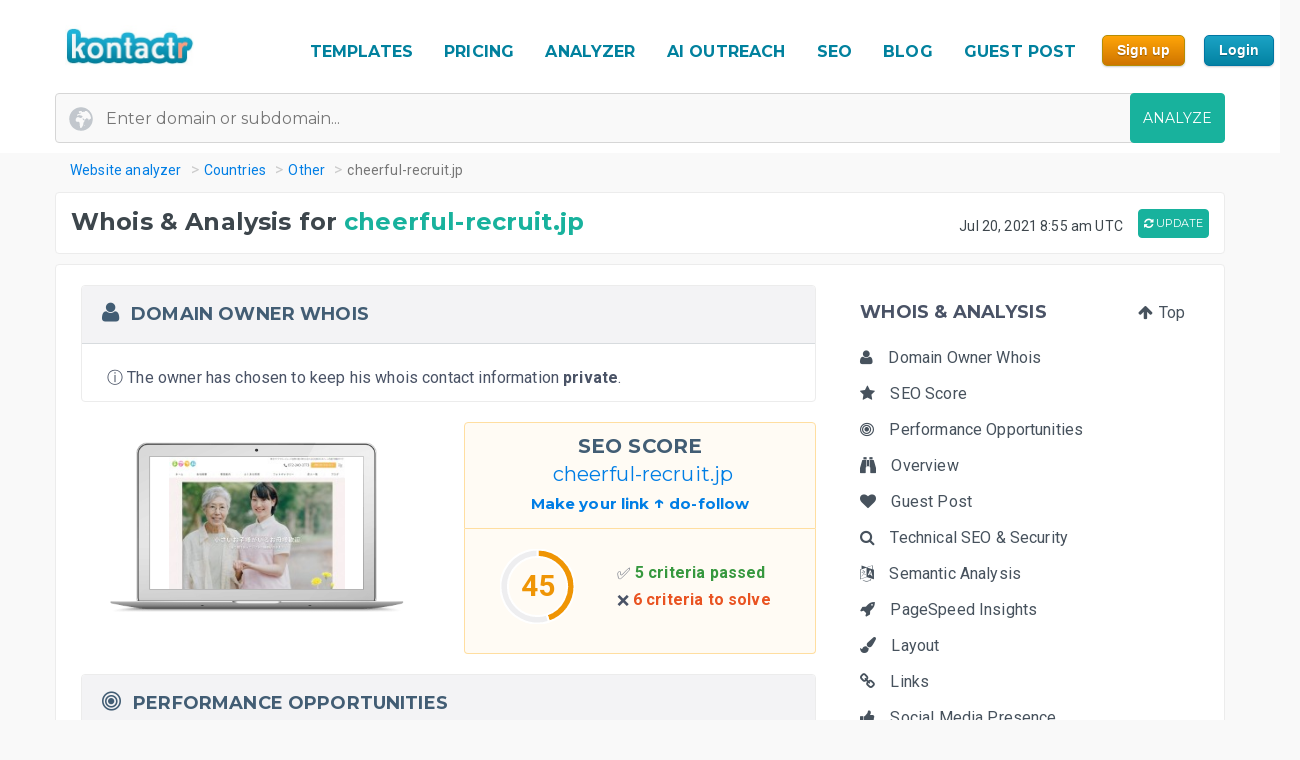

--- FILE ---
content_type: text/html; charset=UTF-8
request_url: https://kontactr.com/website/site/cheerful-recruit.jp
body_size: 24931
content:
<!DOCTYPE html>
<html lang="en">
<head>
    <meta charset="utf-8">
    <link rel="dns-prefetch" href="//www.google-analytics.com" /><link rel="dns-prefetch" href="//www.google.com" />
	<link rel="dns-prefetch" href="//fonts.googleapis.com" /><link rel="dns-prefetch" href="//fonts.gstatic.com" />
	<link rel="dns-prefetch" href="//d3vxmrleduyji.cloudfront.net" /><link rel="dns-prefetch" href="//static-maps.yandex.ru" />
	<link rel="dns-prefetch" href="//maps.googleapis.com" /><link rel="dns-prefetch" href="//image.thum.io" />
    <meta http-equiv="X-UA-Compatible" content="IE=edge">
    <meta name="viewport" content="width=device-width, initial-scale=1">
    <link rel="shortcut icon" href="https://d3vxmrleduyji.cloudfront.net/img/favicon-96410.png" />
    <title>cheerful-recruit.jp Domain Owner Whois and Analysis</title>
<meta name="description" content="Get complete Whois information for cheerful-recruit.jp. Find the domain owner contact information: address, phone number, email. See our in-depth analysis."/>
<meta property="og:url" content="https://kontactr.com/website/site/cheerful-recruit.jp"/>
<meta property="og:title" content="cheerful-recruit.jp Domain Owner Whois and Analysis"/>
<meta property="og:type" content="website" />
<meta property="og:description" content="Get complete Whois information for cheerful-recruit.jp. Find the domain owner contact information: address, phone number, email. See our in-depth analysis."/>
<meta property="og:image" content="https://kontactr.com/website/screenshots/3e4c117d5f9d39d1cfc8268cc735c860.png"/>
    	    	    	    <link rel="canonical" href="https://kontactr.com/website/site/cheerful-recruit.jp" />
	    		<link href='https://fonts.googleapis.com/css?family=Roboto:400,700' rel='stylesheet'>
	<link href='https://fonts.googleapis.com/css?family=Montserrat:400,700' rel='stylesheet'>
	<link href="https://d3vxmrleduyji.cloudfront.net/website/bootstrap-min.css" rel="stylesheet">
		<link rel="stylesheet" href="https://d3vxmrleduyji.cloudfront.net/css/font-awesome.min.css">
	<style>
		.navbar .col-4{max-width:29%;text-align:right}.navbar-nav li:hover a:before,.navbar-nav li.active a:before{display:none!important}.cs-table-action-bar{margin-bottom:0;padding:0}.cs-table-action-bar>li{vertical-align:middle;display:inline-block}@media(min-width:768px){.cs-table-action-bar>li{margin-left:15px}.home-image-feature{-webkit-transform:scale(1);transform:scale(1)}}.cs-searchbox{z-index:2}.cs-searchbox .search-wrapper{-webkit-transition:margin .25s ease;-webkit-transition:margin 0.25s ease;transition:margin 0.25s ease;position:relative}.cs-searchbox .search-wrapper input{display:block;font-size:14px;font-weight:700;min-width:304px;color:#666;width:100%;height:41px;margin:0;-webkit-box-sizing:border-box;box-sizing:border-box;padding:0 30px 0 15px;border-radius:.3rem;border:1px solid #e5e5e5}@media(max-width:600px){.table-card .card-header{font-size:.9rem;padding:.75rem}}.cs-searchbox .search-wrapper i{position:absolute;top:9px;font-size:16px;right:13px;cursor:pointer;color:#aaa;font-weight:400}.fm-page-title{background-color:#f9f9f9;-webkit-box-shadow:1px 0 10px 0 rgba(0,0,0,.07);box-shadow:1px 0 10px 0 rgba(0,0,0,.07);padding:12px 0}.fm-page-title h2{color:#797979;font-size:20px;font-weight:700;margin:0}.fm-page-title .description{color:#666;font-size:14px;font-weight:900;margin-right:10px}.breadcrumb-arrow{background:white;padding:6px 12px;border-radius:5px;color:#666;font-weight:700;margin-right:15px;border:1px solid #f1f1f1}.breadcrumb-arrow:hover{background:#fff}.kontactr-logo{height:60px}.nav-logo{padding:15px;overflow:hidden;width:214px}.nabvbar{background:#fff}.navbar-nav.navbar-right{-webkit-box-orient:horizontal;-webkit-box-direction:normal;-ms-flex-direction:row;flex-direction:row;position:absolute;top:5px;right:0}.navbar-expand-lg{position:relative;width:100%;top:0;z-index:1000;padding:0;background:#fff}.navbar-static-top{z-index:1000}.nav-navigation li{padding:10px 12px;text-align:center}.nav-navigation li span{margin-right:0!important;font-size:22px;margin-bottom:2px}.navbar-nav a{color:#666;font-size:17px;font-weight:500;line-height:15px;position:relative}.extra-margin{margin-right:5px}.navbar-nav a:hover,.navbar-nav li.active a{color:#18B29D!important}.navbar-nav li:hover a:before,.navbar-nav li.active a:before{position:absolute;content:'';width:30px;height:4px;background:#01819E;bottom:3px;left:0;right:0;margin:0 auto;border-radius:5px}.navbar-nav .dropdown-menu a:before,.navbar-nav li.active .dropdown-menu a:before{display:none}.navbar-nav .dropdown-menu a{color:#666}.navbar-nav .dropdown-menu a:hover{color:#222}.navbar-nav .dropdown-menu a.btn:hover{color:#fff}.offcanvas-nav .form-inline{display:none}.is-hidden{visibility:hidden}.navbar-right li:hover a:before,.navbar-right li.active a:before{display:none}.navbar-right{width:80px}.navbar-nav .dropdown-toggle::after{content:'\f107';font-family:'FontAwesome';margin-left:10px;border:none;vertical-align:0}.navbar-toggler{cursor:pointer;position:absolute;right:0;top:30px;font-size:2rem!important}.navbar-toggler:focus{outline:none}.navbar-toggler-icon:before{font-family:'FontAwesome';content:"\f0c9"}.navbar-toggler-icon:hover:before{color:#01819E}.navbar-nav .notifications{position:relative;padding:10px}.navbar-nav .notifications .dropdown-menu,.user-dropdown .dropdown-menu{-webkit-box-shadow:0 10px 10px 0 rgba(0,0,0,.25);box-shadow:0 10px 10px 0 rgba(0,0,0,.25);border-radius:5px;max-width:375px;min-width:305px}.navbar-nav .notifications .dropdown-toggle::after{display:none}.drop-icon{position:absolute;background:transparent;top:-8px;right:7%;font-size:30px;color:#fff}.notify-header{line-height:1.5;padding:10px;background:#18B29D;color:#fff;font-size:15px;font-weight:400;border-top-left-radius:5px;border-top-right-radius:5px;padding-left:20px}.notify-footer{padding:10px;background:#18B29D;color:#fff;font-size:12px;font-weight:400;border-bottom-left-radius:5px;border-bottom-right-radius:5px;text-align:center}.notify-footer p{color:#fff;font-size:12px;font-weight:400}.notify-footer span{color:#c9c9c9;font-size:14px;font-weight:900;margin-left:10px}.notifications .dropdown-menu a,.user-dropdown .dropdown-menu a{color:#333;font-size:14px;font-weight:400;white-space:normal}.navbar-nav .notifications .round{position:absolute;border-radius:50%;border-style:solid;border-width:3px;border-color:#fff;background-color:#01dc34;-webkit-box-shadow:0 0 8px 0 #000;box-shadow:0 0 8px 0 #000;width:10px;height:10px;left:50%;top:25%}.navbar-nav .notifications .notify{font-size:22px;vertical-align:middle}.user-name{color:#aaa;font-size:16px;font-weight:700}.user-profile img{border-radius:50%;background-color:#7777777d;width:28px;height:28px}.user-profile{width:50px;margin:0 auto;border-radius:100%}.user-profile::before{-webkit-animation:2.5s blow 0s linear infinite;animation:2.5s blow 0s linear infinite;position:absolute;content:'';width:45px;height:45px;top:8px;margin:0 auto;border-radius:50%;z-index:0}@-webkit-keyframes blow{0%{-webkit-box-shadow:0 0 0 0 rgba(24,117,240,.26);box-shadow:0 0 0 0 rgba(24,117,240,.26);opacity:1;-webkit-transform:scale3d(1,1,.5);transform:scale3d(1,1,.5)}50%{-webkit-box-shadow:0 0 0 10px rgba(24,117,240,.86);box-shadow:0 0 0 3px rgba(24,117,240,.86);opacity:1;-webkit-transform:scale3d(1,1,.5);transform:scale3d(1,1,.5)}100%{-webkit-box-shadow:0 0 0 20px rgba(24,117,240,.96);box-shadow:0 0 0 6px rgba(24,117,240,.96);opacity:0;-webkit-transform:scale3d(1,1,.5);transform:scale3d(1,1,.5)}}@keyframes  blow{0%{-webkit-box-shadow:0 0 0 0 rgba(24,117,240,.26);box-shadow:0 0 0 0 rgba(24,117,240,.26);opacity:1;-webkit-transform:scale3d(1,1,.5);transform:scale3d(1,1,.5)}50%{-webkit-box-shadow:0 0 0 10px rgba(24,117,240,.16);box-shadow:0 0 0 3px rgba(24,117,240,.16);opacity:1;-webkit-transform:scale3d(1,1,.5);transform:scale3d(1,1,.5)}100%{-webkit-box-shadow:0 0 0 20px rgba(24,117,240,.96);box-shadow:0 0 0 6px rgba(24,117,240,.96);opacity:0;-webkit-transform:scale3d(1,1,.5);transform:scale3d(1,1,.5)}}.progress-list{margin:0;padding:0;list-style:none;padding-top:20px}.progress-list li{margin-bottom:40px}.progress-list .last{margin-bottom:30px!important}.progress-list span{color:#333;font-size:12px;font-weight:400;position:relative;top:3px}.progress-line{width:100%;height:4px;background-color:rgba(55,63,82,.1);border-radius:5px}.bar{background-color:#EC8D08;width:60%;height:100%;border-radius:5px;-webkit-animation-timing-function:ease-in-out;animation-timing-function:ease-in-out}.bar2{-webkit-animation-name:increase2;animation-name:increase2;width:8%}.bar3{-webkit-animation-name:increase3;animation-name:increase3;width:80%}@-webkit-keyframes increase{from{width:1%}to{width:60%}}@keyframes  increase{from{width:1%}to{width:60%}}@-webkit-keyframes increase2{from{width:1%}to{width:8%}}@keyframes  increase2{from{width:1%}to{width:8%}}@-webkit-keyframes increase3{from{width:1%}to{width:80%}}@keyframes  increase3{from{width:1%}to{width:80%}}.dropdown-menu{border:0;-webkit-box-shadow:0 0 13px -3px rgba(0,0,0,.1);box-shadow:0 0 13px -3px rgba(0,0,0,.1);border-radius:5px;padding:0}.dropdown-menu a{font-size:14px;padding:21px;padding-left:20px;border-bottom:1px solid #ddd}.dropdown-menu a.btn{color:#fff;border-bottom:none;font-weight:700;text-transform:CAPITALIZE;padding-left:inherit;padding:5px 12px}.dropdown-item:focus,.dropdown-item:hover{background-color:#f5f5f5}.nav-drop-profile{min-width:160px}.dropdown-menu a .fa{margin-right:6px;color:#838383}@media(min-width:992px){.user-profile img{width:45px;height:45px}.fix-header .navbar-fixed-top{position:fixed}.navbar-top-links .dropdown-alerts,.navbar-top-links .dropdown-messages,.navbar-top-links .dropdown-tasks{margin-left:auto}@media (min-width:1200px){.navbar-right{position:unset!important}.home-image-feature{-webkit-transform:scale(1);transform:scale(1)}.home-text-right,.home-text-left{text-align:center!important}}@media (max-width:1200px){.table-responsive{display:block;width:100%;overflow-x:auto}.package-badge{position:absolute;top:0;left:0}.feature-icon{margin-top:0}.feature-title,.feature-title a{margin-bottom:5px}}@media(min-width:991px) and (max-width:1200px){.nav-navigation li{padding:3px}.navbar-nav a{font-size:17px}.navbar-right{width:8%;position:unset!important}#form-preview img{width:auto;height:auto;max-width:475px;position:relative;top:15px}.home-image-feature{-webkit-transform:scale(1);transform:scale(1)}}@media(max-width:991px){.topmenu{font-size:20px!important}.navbar-header{}.nav-navigation li{padding:10px 20px!important;border-bottom:1px dotted #ddd}.nav-navigation li:last-child{border-bottom:none}.navbar-nav li:hover a:before,.navbar-nav li.active a:before{display:none}.nav-navigation li:hover a{color:#01819E}.navbar-nav .notifications .round{width:9px;height:9px}.navbar-nav .notifications .notify{font-size:20px}.navbar-right{width:10%}.navbar-toggler-icon:focus,.navbar-toggle:focus{outline:none}.navbar-toggler{right:8%;top:25px}.navbar-toggler-public{right:0;z-index:1000}.navbar-nav a:hover,.navbar-nav li.active a{color:#01819E}.offcanvas-nav{margin-top:42px}.dropdown-item:focus,.dropdown-item:hover{background:transparent}.nav-navigation .dropdown-item span{font-size:12px}.user-profile img{border-radius:50%;background-color:#7777777d;width:33px;height:33px;border:3px solid #ddd}.user-dropdown{padding:10px}.fm-dashboard,.fm-forms,.fm-packages,.fm-package-features{padding-bottom:2px}.card .header-title{text-align:center}.modal-enter-name label{text-align:center;margin-top:0}.modal{padding-right:0!important}.fm-form-type .btn{padding:10px 15px;font-size:13px}.modal button.close{right:0;top:0}.create-form .fm-form-type,.modal-enter-name{padding:15px}.fm-page-button .btn i{padding:0}.fm-page-title h2{font-size:17px}.form-right{text-align:left}.col-xs-6{width:50%}.col-xs-7{width:55%}.col-xs-5{width:45%}.col-xs-9{width:75%}.col-xs-3{width:25%}.hidden-xs{display:none}table.table-bordered.dataTable tbody th,table.table-bordered.dataTable tbody td,table.table-bordered.dataTable thead th{text-align:center}div.dataTables_wrapper div.dataTables_length,div.dataTables_wrapper div.dataTables_filter,div.dataTables_wrapper div.dataTables_info,div.dataTables_wrapper div.dataTables_paginate{text-align:left}.dataTables_info{display:none}.form-tabletable-search .text-right{text-align:left}.form-table-search .dataTables_length,.form-table-search .dataTables_info{display:none}.cs-searchbox .search-wrapper input{min-width:100%}.table .text-center .btn{margin:20px 0}.table thead th,.table tfoot th{font-size:14px;font-weight:500}.table td{font-size:.8rem}.card-body{padding:15px}.card-body p,.card-body ul li{font-size:14px}.card-header h5{text-align:center}.package-btn{margin-bottom:30px}.package-service-list li{padding:15px}.package-icon{padding:5px}.content-card{margin-left:0;margin-bottom:0}.form-plans-change .text-right{text-align:left!important}.plan-buttons{padding:0;padding-bottom:10px;text-align:center}.plan-buttons li{padding-right:5px}.plan-buttons .btn{margin:3px;padding:9px;font-size:10px;width:100%}.form-edit{display:none}.download-form-link .fa{padding-right:0}#remember_me{display:none}.form-settings .checkbox{margin-left:20px}.form-plans-change{padding:15px}.form-plans-change .btn{padding:8px 10px;font-size:12px}.btn,.support-btns .btn,.btn-lg,.btn-sm{padding:9px 15px;font-size:13px}.form-introduction{padding:30px 0}.login-block .checkbox{margin-left:20px}.login-block-header h6{font-size:16px}.btn-lg{min-width:inherit}.modal-form{padding:10px}.table .text-center .btn,form .text-center .btn{margin-top:15px}.not-found{padding:50px 0}.navbar-nav .notifications .dropdown-menu,.user-dropdown .dropdown-menu{right:12%!important;top:69px}.nav-logo-public{text-align:left!important}#form-preview{display:none}.home-image-feature{-webkit-transform:scale3d(.9);transform:scale3d(.9)}}@media(max-width:767px){.navbar-right{width:40%;position:absolute!important;top:14px!important;right:4px!important}.form-card{margin:0 auto}.edit-image,.profile-img{text-align:center;margin:0}.form-header{color:#01819E!important}.fm-play:hover{-webkit-box-shadow:none;box-shadow:none}.login-block-header h1{font-size:25px}.navbar .col-4{min-width:100%;max-width:none;text-align:center}.nav-logo-public{text-align:left!important}.dropdown,.dropup{position:absolute;right:1%;top:15%}.navbar-toggler{right:10%}.navbar-toggler-public{right:0}#form-preview{display:none}.home-image-feature{-webkit-transform:scale3d(.85);transform:scale3d(.85)}.cd-side-nav>ul:last-of-type{display:none}.cd-side-nav{display:none!important}.menu-top-mobile{display:block!important}}@media (max-width:575px){.best-value-img,.best-value-label,.best-value-img-logged,.best-value-label-logged{display:none!important}.home-image-feature{-webkit-transform:scale3d(.7);transform:scale3d(.7)}.mobile_update_button{padding-top:25px!important;padding-left:0!important}#captcha_recaptcha_gif{width:210px;height:auto}}@media (max-width:468px){.level1 h1{font-size:30px!important}.level3{font-size:22px!important}.level2 h2{font-size:15px!important}.orangebutton{font-size:21px!important}#signup_free_text{display:none}#signup{left:0!important}.grey-block{padding:20px 40px!important}.white-block{padding:20px 40px!important}#google-recaptcha iframe{transform:scale(.8);-webkit-transform:scale(.8);transform-origin:0 0;-webkit-transform-origin:0 0}#google-recaptcha>div:nth-of-type(1){width:244px!important;height:63px!important}.home-image-feature{-webkit-transform:scale(.7);transform:scale(.7)}.grey-feature,.white-feature{padding:10px 10px!important}.home-title{text-align:center!important}}@media (max-width:400px){.fm-form-type .btn{width:100%}.navbar-toggler{right:16%}.navbar-toggler-public{right:0}.dropdown,.dropup{right:3%}.navbar-header img{max-width:160px;width:auto;height:auto}#form-preview{display:none}.pull-right{float:none!important}.home-image-feature{-webkit-transform:scale(.7);transform:scale(.7)}.grey-feature,.white-feature{padding:10px 10px!important}.home-title{text-align:center!important}}@media (max-width:340px){.login-block{text-align:center}.forgot-password-link{float:none;margin-bottom:15px;display:block}#form-preview{display:none}.home-image-feature{-webkit-transform:scale(.7);transform:scale(.7);position:relative}.grey-feature,.white-feature{padding:10px 10px!important}.home-title{text-align:center!important}}.fm-logo{background-color:#29b6f6;padding:17px 20px;font-size:1.375rem;font-weight:400;overflow:hidden}.sidebar-nav.light .fm-logo{background:#fff}.sidebar{width:250px;z-index:1400;position:fixed;top:0;height:100%;background-color:#fff;-webkit-box-shadow:0 2px 4px 0 rgba(0,0,0,.08);box-shadow:0 2px 4px 0 rgba(0,0,0,.08);overflow-y:auto}.sidebar-nav li a{font-size:.938rem;font-weight:500;display:block;color:#8b8d91;padding:13px 15px;text-decoration:none}.ion{margin-right:10px;font-size:1.1rem}.sidebar-nav{background:#313541}.sidebar-nav>ul{padding:0;margin:0;list-style:none;background:rgba(255,255,255,.1)}.sidebar-nav .metismenu{background:#313541;display:-webkit-box;display:-ms-flexbox;display:flex;-webkit-box-orient:vertical;-webkit-box-direction:normal;-ms-flex-direction:column;flex-direction:column}.sidebar-nav .metismenu li + li{margin-top:5px}.sidebar-nav .metismenu li:first-child{margin-top:5px}.sidebar-nav .metismenu li:last-child{margin-bottom:5px}.sidebar-nav .metismenu>li{display:-webkit-box;display:-ms-flexbox;display:flex;-webkit-box-orient:vertical;-webkit-box-direction:normal;-ms-flex-direction:column;flex-direction:column;position:relative}.sidebar-nav .metismenu a{position:relative;display:block;padding:13px 15px;color:#8b8d91;font-size:.938rem;outline-width:0;-webkit-transition:all .3s ease-out;transition:all .3s ease-out}@media(max-width:768px){.sidebar-nav .metismenu a{padding:8px 15px}}.sidebar-nav .metismenu ul a{padding:10px 15px 10px 30px}.sidebar-nav .metismenu ul ul a{padding:10px 15px 10px 45px}.sidebar-nav .metismenu li.active>a{color:#fff}.sidebar-nav .metismenu a:hover,.sidebar-nav .metismenu a:focus,.sidebar-nav .metismenu a:active{color:#fff;text-decoration:none}.sidebar-nav.light,.sidebar-nav.light .metismenu{background-color:#fff}.sidebar-nav.light ul{background:#fff}.sidebar-nav.light .metismenu a{color:#8b8d91}.sidebar-nav.light .metismenu li.active>a{color:#29b6f6}.sidebar-nav.light .metismenu a:hover,.sidebar-nav.light .metismenu a:focus,.sidebar-nav.light .metismenu a:active{color:#29b6f6}@media (min-width:767px){.content-wrapper .sidebar{width:60px;overflow:visible}.content-wrapper .metismenu .has-arrow::after{display:none}.content-wrapper .sidebar .hide-menu{display:none;width:180px;left:60px}.home-image-feature{-webkit-transform:scale(1);transform:scale(1)}}.mb-sidebar-close{color:#fff;margin-left:15px;display:none}.mb-sidebar-close.show{display:inline-block}.mb-sidebar-close a{color:inherit}@media(min-width:768px){.mb-sidebar-close{display:none}}.right-sidebar{position:fixed;right:0;z-index:999;background:#fff;top:0;height:100%;-webkit-box-shadow:5px 1px 40px rgba(0,0,0,.4);box-shadow:5px 1px 40px rgba(0,0,0,.4);-webkit-transition:-webkit-transform 0.25s cubic-bezier(0,0,.3,1);transition:-webkit-transform 0.25s cubic-bezier(0,0,.3,1);transition:transform 0.25s cubic-bezier(0,0,.3,1);transition:transform 0.25s cubic-bezier(0,0,.3,1),-webkit-transform 0.25s cubic-bezier(0,0,.3,1);width:100%;margin-top:90px;max-width:370px;height:100%;-webkit-transform:translateX(100%);transform:translateX(100%);display:-webkit-box;display:-ms-flexbox;display:flex;-webkit-box-orient:vertical;-webkit-box-direction:normal;-ms-flex-direction:column;flex-direction:column;overflow-y:auto}.shw-rside{-webkit-transform:none;transform:none;border-top-left-radius:5px}.right-sidebar .card-header{display:block;border-radius:0;background-color:#666;height:40px;color:#fff;padding:12px 30px;font-size:18px;font-weight:400}.right-sidebar .right-side-toggle{font-size:1.8rem;margin-top:-6px;float:right;cursor:pointer}.datatables thead{background:#01819E}.sorting_1:before{position:absolute;content:'';width:4px;height:0%;background:#01819E;left:0;top:0}.fm-dashboard .table-bordered td{position:relative}.fm-dashboard .table-bordered tr:hover td{color:#2e2e2e}.fm-dashboard .table-bordered tr:hover .sorting_1:before{height:100%}.fm-dashboard .table-bordered tr:hover,.fm-dashboard .table-bordered tr:focus{box-shadow:1px 3px 6px 0 rgba(0,0,0,.2);-webkit-box-shadow:1px 3px 6px 0 rgba(0,0,0,.2)}.right-side-toggle{font-size:1.3rem}.navbar-expand-lg .navbar-nav .dropdown-menu-right{right:0;left:auto;border:1px solid #18B29D;border-radius:7px}.navbar-expand-lg .navbar-nav .dropdown-menu{position:absolute}.sidebar-toggle-btn{color:#fff;font-size:25px;margin-left:50px}@media(min-width:768px){.sidebar-toggle-btn{display:none}}@media(max-width:767px){.sidebar{-webkit-transform:translateX(-250px);transform:translateX(-250px);-webkit-transition:-webkit-transform 0.25s cubic-bezier(0,0,.3,1);transition:-webkit-transform 0.25s cubic-bezier(0,0,.3,1);transition:transform 0.25s cubic-bezier(0,0,.3,1);transition:transform 0.25s cubic-bezier(0,0,.3,1),-webkit-transform 0.25s cubic-bezier(0,0,.3,1)}.sidebar.sidebar-toggle{-webkit-transform:translateX(0);transform:translateX(0)}}.nav-second-level>li{width:100%}@media (min-width:768px){.content-wrapper .ion{font-size:1.7rem}.content-wrapper .sidebar .sidebar-nav{position:absolute;overflow:hidden}.content-wrapper .sidebar .sidebar-nav .nav-second-level{position:absolute;z-index:999999}.content-wrapper .sidebar .user-profile{width:60px}.content-wrapper .sidebar .nav-small-cap,.content-wrapper .sidebar li span span{display:none}.content-wrapper .sidebar #side-menu>li>a{padding:15px 17px 15px 20px}.content-wrapper .sidebar li:hover .nav-second-level,.content-wrapper .sidebar li:hover .nav-second-level.collapse li,.content-wrapper .sidebar li:hover .nav-second-level.in{display:block}.content-wrapper .sidebar .nav-second-level{position:absolute;left:60px;background:#313541;width:220px;opacity:1;padding-bottom:10px;display:none}.content-wrapper .sidebar .nav-second-level li{background:#313541}.content-wrapper .sidebar .nav-second-level>li>a{padding-left:30px;background:#313541}.content-wrapper .top-left-part{width:60px}.navbar-top-links .dropdown-alerts,.navbar-top-links .dropdown-messages,.navbar-top-links .dropdown-tasks{margin-left:auto}.content-wrapper.fix-sidebar .navbar-left,.fix-sidebar.content-wrapper .navbar-left{margin-left:60px!important}.content-wrapper.fix-sidebar .sidebar,.fix-sidebar.content-wrapper .sidebar{position:fixed}.content-wrapper.fix-sidebar .sidebar .sidebar-nav,.fix-sidebar.content-wrapper .sidebar .sidebar-nav{position:absolute}.content-wrapper.fix-sidebar .sidebar .sidebar-nav .nav-second-level,.fix-sidebar.content-wrapper .sidebar .sidebar-nav .nav-second-level{position:absolute;z-index:99999}}.btn{-webkit-appearance:none!important}@media(max-width:767px){.navbar-header{}.navbar-nav .notifications .round{width:9px;height:9px}.navbar-nav .notifications .notify{font-size:20px}.navbar-right{width:40%}.navbar-collapse-public{max-width:100%}.form-control:disabled, .form-control[readonly]{background-color:#f3f3f3}.build-wrap .form-control{background-color:#fff;}@media(max-width:468px){.ui-pnotify.ui-pnotify-fade-normal.ui-pnotify.ui-pnotify-move{margin:auto 0!important;padding:20px!important;font-size:14px!important;}}@media  all and (max-width:991px){.navbar-nav{width:88%}}@media (max-width: 400px) {
		.navbar-header img { 
			width:129px;
			height:42px;
			position: relative!important;
			top:1px!important;
		}
	}
	@media (max-width: 991px) {
		.navbar-nav {
		    width: unset;
		}
	}
	.justify-content-between{-webkit-box-pack:justify!important;-ms-flex-pack:justify!important;justify-content:space-between!important}.nav-logo{padding:15px;overflow:hidden;width:214px}.nav-link,.form-tabs .nav-link.active{color:#4786ff;border:none}.topmenu{font-size:16px!important;font-weight:700!important;text-decoration:none!important;text-transform:uppercase!important;color:#01819e!important}.fa-round{background:#fff;width:35px;height:35px;text-align:center;border-radius:50%;padding:9px;margin-right:10px;color:#ddd;border:1px solid #ddd}.form-tabs .nav-link.active .fa-round{background:#4786ff;color:#fff;border:1px solid #4786ff}@media(max-width:768px){.nav-link{padding:0}}.nav-link,.nav-tabs .nav-link.active{color:#ee8e07}.nav-tabs .nav-link{border-top-left-radius:.5em;border-top-right-radius:.5em;background-color:#ededed}.navbar-toggler{cursor:pointer;position:absolute;right:0;top:30px;font-size:2rem!important}.navbar-toggler:focus{outline:none}.navbar-toggler-icon:before{font-family:'FontAwesome';content:"\f0c9"}.navbar-toggler-icon:hover:before{color:#01819E}.navbar-toggler-icon:focus,.navbar-toggle:focus{outline:none}.navbar-toggler{right:8%;top:25px}.navbar-toggler-public{right:0;z-index:1000}.navbar-toggler{right:10%}.navbar-toggler-public{right:0}#form-preview{display:none}.navbar-toggler{right:16%}.navbar-toggler-public{right:0}
	</style>
		<link href="https://d3vxmrleduyji.cloudfront.net/website/style-min.css" rel="stylesheet">
		<style>
		.modul .titleh {
			padding-right:0;
		}
		.navbar-nav>li>a {text-decoration: none!important;}
	 .navbar-nav>li>a:hover {text-decoration: none!important;}
	 .popup .bar {width:100%;}
	 @media (max-width: 767px) {
		 .navbar-nav .open .dropdown-menu { position:relative;top:13px!important;right:253px!important;background-color:#fff; }
		 .fa_big_profile {top:3px!important;}
	 }
	 @media (max-width: 991px) {
		 .navbar-toggler {
		 	display:block!important;
			position: absolute;
			right: 50px;
			top: 25px;
			z-index:-10;
     	}
     	.navbar-fixed-top .navbar-collapse { max-height:unset;width:100%;}
     	.nav-navigation li {
		    padding: 10px 20px!important;
		    border-bottom: 1px dotted #ddd;
		}
	 }
	 .myButton {
		box-shadow:inset 0px 1px 0px 0px #fce2c1;
		background:linear-gradient(to bottom, #ffc477 5%, #fb9e25 100%);
		background-color:#ffc477;
		border-radius:6px;
		border:1px solid #eeb44f;
		display:inline-block;
		cursor:pointer;
		color:#ffffff;
		font-family:Arial;
		font-size:15px;
		font-weight:bold;
		padding:6px 24px;
		text-decoration:none;
		text-shadow:0px 1px 0px #cc9f52;
	}
	.myButton:hover {
		background:linear-gradient(to bottom, #fb9e25 5%, #ffc477 100%);
		background-color:#fb9e25;
	}
	html {
	  scroll-behavior: smooth;
	}
	</style>
</head>

<body>

<a href="#" class="mobilebutton"><img data-src="https://d3vxmrleduyji.cloudfront.net/img/mobilemenu.png" alt="mobile" class="lazy"></a>
<div id="top"></div>

<style>
	#credit_code { width:55%;position:relative;top:5px;background:#f9f9f9 url(/website/img/tickt.png) no-repeat 13px 13px; }
	@media (max-width: 768px) {
		#credit_code {
			background:0 0;
		}
	}
</style>

<button onclick="topFunction()" id="myBtn" class="myButton" style="position:fixed;z-index:10000;bottom:30px;right:20px;display:none;" title="Go to top">Top</button>

<!-- START HEADER -->
<div id="header" style="margin-bottom:10px;">
    <div class="container">
        <div class="row">

            <div class="col-md-2">
                <ul class="menulogo">
                    <li class="logo"><a href="/"><img data-src="https://d3vxmrleduyji.cloudfront.net/img/logo.jpg" alt="Kontactr" width="129" height="42" class="lazy" style="position:relative;top:10px;"></a></li>
                </ul>
            </div>
            <div class="col-md-10">
                    <ul class="menu" style="position: relative;top: 22px;">
				
				<li class="nav-item" style="padding:10px 5px;"><a class="nav-link topmenu" href="https://kontactr.com/form-builder-templates">TEMPLATES</a></li>
				
				<li class="nav-item" style="padding:10px 5px;"><a class="nav-link topmenu" href="https://kontactr.com/pricing">PRICING</a></li>
				
				<li class="nav-item extra-margin" style="padding:10px 5px;"><a class="nav-link topmenu" href="https://kontactr.com/website/">ANALYZER</a></li>
				
				<li class="nav-item extra-margin" style="padding:10px 5px;"><a class="nav-link topmenu" href="https://kontactr.com/ai-outreach">AI OUTREACH</a></li>

				<li class="nav-item extra-margin" style="padding:10px 5px;"><a class="nav-link topmenu" href="https://kontactr.com/blog/the-ultimate-guide-to-general-seo">SEO</a></li>
				
				<li class="nav-item extra-margin" style="padding:10px 5px;"><a class="nav-link topmenu" href="https://kontactr.com/blog/">BLOG</a></li>
				
				<li class="nav-item extra-margin" style="padding:10px 5px;"><a class="nav-link topmenu" href="https://kontactr.com/guest-post">GUEST POST</a></li>
				
				<li class="nav-item" id="nav-item-sign-up" style="padding:10px 5px;"><input value="Sign up" class="orangebutton-small orangebutton-small-header" onclick="window.location='https://kontactr.com/register?p=basic&name=cheerful-recruit.jp';" type="submit" style="position:relative;top:-2px;"></li>
				
				<li class="nav-item" style="padding:10px 5px;"><input value="Login" class="bluebutton-small" onclick="window.location='/login';" type="submit" style="position:relative;top:-2px;"></li>
                    </ul>
                                            </div>
			
        </div>
                
                
        				   <div class="search index-top-search" style="margin-left:-15px;">
                        <form action="https://kontactr.com/website/ajax/search" id="general-search-form" class="searchform" style="min-width:320px;">
                            <input type="text" name="url" id="url" class="form-control searchinput searchinput-paste"  placeholder="Enter domain or subdomain...">
                                                        <button type="submit" id="search-button" class="btn btn-primary searchbutton" style="border-radius:4px;right:-15px;">ANALYZE</button>
                        </form>
                    </div>
				            </div>
</div>
<!-- END HEADER -->








    <div class="container breadcrumb-hide">
        <ol class="breadcrumb" itemscope itemtype="http://schema.org/BreadcrumbList">
            <li itemprop="itemListElement" itemscope itemtype="http://schema.org/ListItem"><a href="https://kontactr.com/website" itemprop="item" class="link-resolve"><span itemprop="name">Website analyzer</span></a><meta itemprop="position" content="1" /></li>
            <li itemprop="itemListElement" itemscope itemtype="http://schema.org/ListItem"><a href="https://kontactr.com/website/country" itemprop="item" class="link-resolve"><span itemprop="name">Countries</span></a><meta itemprop="position" content="2" /></li>
                        <li itemprop="itemListElement" itemscope itemtype="http://schema.org/ListItem"><a href="https://kontactr.com/website/country/other" itemprop="item" class="link-resolve"><span itemprop="name">Other</span></a><meta itemprop="position" content="3" /></li>
                        <li itemprop="itemListElement" itemscope itemtype="http://schema.org/ListItem" class="active"><span itemprop="name" class="link-resolve">cheerful-recruit.jp</span>
                        <meta itemprop="position" content="4" />
                        </li>
        </ol>
    </div>
	
	
	<div id="mobile-fixed-menu">
        <a href="#" class="mobile-menu-button"><img data-src="https://d3vxmrleduyji.cloudfront.net/img/mobilemenu.png" alt="Mobile menu" class="lazy"></a>
                <a href="https://kontactr.com/website" class="logo"><img data-src="https://d3vxmrleduyji.cloudfront.net/img/logo.jpg" alt="Kontactr" width="129" height="42" class="lazy" style="position:relative;top:10px;"></a>
    </div>

    <!-- Start Sticky Menu Mobile-->
    <ul class="stickymenu-mobile">
	            <li><a href="/form-builder-templates">TEMPLATES</a></li>
        <li><a href="/pricing">PRICING</a></li>
        <li><a href="/website/">ANALYZER</a></li>
        <li><a href="/ai-outreach">AI OUTREACH</a></li>
        <li><a href="/blog/">BLOG</a></li>
        <li><a href="/guest-post">GUEST POST</a></li>
        <li><a href="/register?p=basic">SIGN UP</a></li>
        <li><a href="/login">LOGIN</a></li>
    </ul>
    <!-- End Sticky Menu Mobile -->

    	
	    	
    <!-- START STAT TITLE -->
    <style>
	@media (max-width: 768px) {
		#h1domain {
			font-size:21px;
		}
	} 
	</style>
    <div class="stattitle container" style="padding:15px 0;">
        <div class="col-md-8">
            <h1>Whois & Analysis for <span style="color:#18b29d;" id="h1domain">cheerful-recruit.jp</span></h1>
        </div>
        <div class="col-md-4">
                    <div class="re-analyze" style="width:100%;">
                <div style="display: inline-block;vertical-align: middle;text-align:center;"><span style="font-family:'Roboto', sans-serif;position:relative;top:3px;" class="link-resolve">Jul 20, 2021 8:55 am UTC</span></div>
                					  					  <div style="display: inline-block;vertical-align: middle;width:82px;"><button id="re-analyze" type="submit" class="update-button margin-l-10" data-url="https://kontactr.com/website/ajax/re-analyze" data-name="cheerful-recruit.jp" style="padding:0 5px 0 5px;font-weight:400;margin-left:0;"><i class="fa fa-refresh margin-l-2"></i> UPDATE</button></div>
					  				            </div>
        </div>

    </div>
    <!-- END STAT TITLE -->
    
   
    
    
    <!-- Start Content -->
    <div class="container content analyze-container">

        		
        <!-- Start Content Sol -->
        <div class="content-sol col-md-8">

				            <div class="analyze-group" id="contact">
                <!-- Start Server Info -->
                <div class="row">

                    <div class="modul">

                        <div class="titleh">
                            <h2 class="details-page"><i class="fa fa-user" style="padding-right:12px;font-size:22px;"></i>DOMAIN OWNER WHOIS</h2>
                                                    </div>
								<div class="padding-10 clearfix" style="padding-top:20px;">
									<div class="col-md-12"><span data-tooltip2="Informative">&#9432;</span> 
									The owner has chosen to keep his whois contact information <span class="bold-text">private</span>.
									</div>
								</div>
                    </div>

                </div>
                <!-- End Server Info -->
            </div>
                     

            <!-- Start General -->
            <div class="general" style="margin-bottom:0;" id="SEOscore">
                <div class="col-md-6">
	                <div class="div_img_img2">
			            <img class="img1 lazy" data-src="https://d3vxmrleduyji.cloudfront.net/img/laptop-full.png" alt="Desktop screen" width="331" height="175">
	                    	                        <img data-src="https://kontactr.com/website/screenshots/3e4c117d5f9d39d1cfc8268cc735c860.png" class="website-screenshot img2 lazy" id="website-screenshot" alt="Desktop screenshot for cheerful-recruit.jp" width="176" height="132" />
	                    	                </div>
        	       </div>
        	               	    	   <div class="col-md-6">
	        	    	   <div class="modul" style="border:0;">
		        	    	   <div class="titleh" style="text-align: center;border: 1px solid #ffdea0;background-color: #fffbf4; padding: 10px;">
			        	    	   <h2 style="font-size:20px;font-weight:700;">SEO SCORE</h2>
		        	    	       <a href="https://cheerful-recruit.jp" target="_blank"rel="nofollow"  style="font-weight:400;font-size:20px;line-height:1.4em;"><img alt="" class="lazy" data-src="https://favicon.yandex.net/favicon/cheerful-recruit.jp?size=32" style="display: inline-block;vertical-align:-10px;margin-right:5px;">cheerful-recruit.jp</a><br />
		        	    	       		        	    	       <a href="https://buy.stripe.com/bIYg12d5navoeaI3d7" target="_blank" rel="nofollow" style="font-size: 15px;font-weight:700;">Make your link <span style="font-weight:700;font-size: 18px;">&#8593</span> do-follow</a>
		        	    	       		        	    	       			        	   </div>
			        	   <div class="row" style="background-color:#fffbf4;border: 1px solid #ffdea0;  border-bottom-left-radius: 4px;border-bottom-right-radius: 4px;border-top:0;">
				        	   <div class="col-xs-4">
				        	    	   <div style="padding:20px;">
				        	    	    		<canvas id="seo-score-doughnut" width="75" height="75" style="width: 75px; height: 75px;z-index: 1;"></canvas>
				        	    	    		<div style="font-weight:700;position: absolute;top: 43px; left: 56px;  z-index: 2;font-size:30px;color:#EF9505;">45</div>
				        	    	   </div>
				        	   </div>
				        	   
				        	   <div class="col-xs-8">
					        	    <div style="padding:20px; padding-top:30px; ">
					        	  							        	  		<p><span style="position: relative;top: 1px;">&#9989;</span> <span style="color:#36983E;font-weight:700;"> 5  <span class="criteria">criteria </span>passed</span><br />
					        	  							        	  							        	  		<span style="position: relative;top: 1px;">&#10060;</span> <span style="color:#E95321;font-weight:700;">6 <span class="criteria">criteria </span>to solve</span></p>
					        	  							        	    </div>
				        	   </div>
			        	   </div>
	        	    	   </div>
	        	   </div>
                <div class="clearfix"></div>
            </div>
            <!-- End General -->
            
                        
             			
            
                                     <div class="analyze-group" id="opportunities">
	            <div class="row">
		            <div class="modul">
                        <div class="titleh">
                            <h2 class="details-page"><i class="fa fa-bullseye" style="padding-right:12px;font-size:22px;"></i>PERFORMANCE OPPORTUNITIES</h2>
                        </div>
						<div class="modul-list" style="margin-bottom:-5px;">
						                                                           	                        <div class="row" style="margin-bottom:10px;">
	                         <div class="col-sm-12">
		                         <a href="#" class="akordiyon opportunity"><i class="fa fa-check-circle" style="font-size:18px;margin-right:8px;color:#1DAFD4;"></i><div class="title-opportunity">Make your title tag clear, concise and include your most important keywords.</div><img data-src="https://d3vxmrleduyji.cloudfront.net/img/arrow.png" alt="Arrow" class="icon lazy"></a>
								<div class="akordiyon-div" style="display:none;">
									<p>The title tag appears in browser tabs, bookmarks and in search result pages.</p>
									<p>Ideally, it should be less than 70 characters.</p>
									<p>It has a relatively big impact on how the website ranks in search engines. It's also a key factor people use to choose your page over competition to get what they are looking for.</p>
								</div>
							</div>
                            </div>
                                                                                    	                        <div class="row" style="margin-bottom:10px;">
	                         <div class="col-sm-12">
		                         <a href="#" class="akordiyon opportunity"><i class="fa fa-check-circle" style="font-size:18px;margin-right:8px;color:#1DAFD4;"></i><div class="title-opportunity">Make your meta description eloquent and appealing, neither too short nor too long.</div><img data-src="https://d3vxmrleduyji.cloudfront.net/img/arrow.png" alt="Arrow" class="icon lazy"></a>
								<div class="akordiyon-div" style="display:none;">
									<p>The meta description appears in search result pages.</p>
									<p>Ideally, it should be between 50 and 160 characters.</p>
									<p>It has a relatively big impact on how the website ranks in search engines. It's also a key factor people use to choose your page over competition to get what they are looking for.</p>
								</div>
							</div>
                            </div>
                                                                                                                	                        <div class="row  hidden opp  " style="margin-bottom:10px;">
	                         <div class="col-sm-12">
		                         <a href="#" class="akordiyon opportunity"><i class="fa fa-check-circle" style="font-size:18px;margin-right:8px;color:#1DAFD4;"></i><div class="title-opportunity">Make all versions of your website point to the same URL.</div><img data-src="https://d3vxmrleduyji.cloudfront.net/img/arrow.png" alt="Arrow" class="icon lazy"></a>
								<div class="akordiyon-div" style="display:none;">
									<p>Search engines see a domain and its subdomains as two different websites. This can cause them to see duplicate content, which can negatively affect your search rankings.</p>
									<p>The different versions of cheerful-recruit.jp (with and without www. ; http and https ; even with and without <a href="https://en.ryte.com/wiki/Trailing_Slashes" target="_blank" rel="nofollow">trailing slash</a>) do not direct traffic to the same URL. A fix is crucial.</p>
									<p>Use the <a href="https://moz.com/learn/seo/canonicalization" target="_blank" rel="nofollow">rel="canonical"</a> tag to tell search engines which is the definitive version of your page. Use a <a href="https://ahrefs.com/blog/301-redirects/" target="_blank" rel="nofollow">301 redirect</a> to divert traffic from any secondary domain.</p>
								</div>
							</div>
                            </div>
                                                                                    	                        <div class="row  hidden opp  " style="margin-bottom:10px;">
	                         <div class="col-sm-12">
		                         <a href="#" class="akordiyon opportunity"><i class="fa fa-check-circle" style="font-size:18px;margin-right:8px;color:#1DAFD4;"></i><div class="title-opportunity">Consider adding a robots.txt file in your web server's root directory.</div><img data-src="https://d3vxmrleduyji.cloudfront.net/img/arrow.png" alt="Arrow" class="icon lazy"></a>
								<div class="akordiyon-div" style="display:none;">
									<p>The <a href="https://neilpatel.com/blog/robots-txt/" target="_blank" rel="nofollow">robots.txt</a> file is a simple text file placed on your web server which tells webcrawlers like Googlebot if they should access a file or not.</p>
									<p>Improper usage of the robots.txt file can hurt your ranking. The robots.txt file controls how search engine robots see and interact with your webpages.</p>
									<p>This file is mentioned in several of the <a href="https://support.google.com/webmasters/answer/35769?hl=en" target="_blank" rel="nofollow">Google guidelines</a>. This file, and the bots they interact with, are fundamental parts of how search engines work.</p>
								</div>
							</div>
                            </div>
                                                                                                                                                                                                                                	                        <div class="row  hidden opp  " style="margin-bottom:10px;">
	                         <div class="col-sm-12">
		                         <a href="#" class="akordiyon opportunity"><i class="fa fa-check-circle" style="font-size:18px;margin-right:8px;color:#1DAFD4;"></i><div class="title-opportunity">Fill the missing alt attributes on your images.</div><img data-src="https://d3vxmrleduyji.cloudfront.net/img/arrow.png" alt="Arrow" class="icon lazy"></a>
		                         <div class="akordiyon-div" style="display:none;">
			                         <p>Alt text is the written copy that appears in place of an image on a web page if the image fails to load on a user's screen.</p>
			                         <p>This text helps screen-reading tools describe images to visually impaired readers and allows search engines to better crawl and rank your website.</p>
			                         <p>cheerful-recruit.jp has <span class="bold-text">1  image </span>with a missing alt attribute.</p>
		                         </div>
							</div>
                            </div>
                                                                                                                <div class="row  hidden opp  " style="margin-bottom:10px;">
	                         <div class="col-sm-12">
		                         <a href="#" class="akordiyon opportunity"><i class="fa fa-check-circle" style="font-size:18px;margin-right:8px;color:#1DAFD4;"></i><div class="title-opportunity">Improve your social media presence. Encourage people to share your homepage.</div><img data-src="https://d3vxmrleduyji.cloudfront.net/img/arrow.png" alt="Arrow" class="icon lazy"></a>
		                         <div class="akordiyon-div" style="display:none;">
			                         <p>Although Google says social media is not a direct SEO ranking factor, the correlation between social signals and ranking position is extremely high.</p>
			                         <p>Social media affects SEO in the sense all of the shares add up to more visibility for your content.</p>
				                     <p>If lots of people share your content, then it’s likely more people will link to it, and links are a very important SEO ranking factor.</p>
		                         </div>
							</div>
                            </div>
                                                                                      	<div class="more-grp" id="opp-more">
                                    <a href="#" class="button-small" id="see-more-opportunities">SEE MORE</a>
                                </div>
                              
						</div>
								            </div>
	            </div>
             </div>
                          
                         
            
            <div class="analyze-group" id="general">
	            <div class="row">
		            <div class="modul">
                        <div class="titleh">
                            <h2 class="details-page"><i class="fa fa-binoculars" style="padding-right:12px;font-size:22px;"></i>OVERVIEW</h2>
                                                    </div>

                        <div class="modul-list">
	                        	                        <div class="row">
		                         <div class="col-sm-3 list-title">&bullet; Domain Owner</div>
	                             <div class="col-sm-9">
		                            <span class="bold-text">Private</span>
		                         </div>
	                        </div>
					       	                        	                                                    	                    	                    
	                                            
                        
                        </div>
		            </div>
	            </div>
            </div>
            
            <!-- Start Guest Posting Services -->
            <div class="analyze-group" id="kontactr">
                <div class="row">

                    <div class="modul">

                        <div class="titleh" style="background-color:#ffdfa8;">
                            <h2 class="details-page"><i class="fa fa-heart" style="padding-right:12px;font-size:22px;"></i>GUEST POST TO SUPERCHARGE YOUR SEO</h2>
                        </div>

                        <div class="padding-20 mobile-padding clearfix" style="background-color:#fffaf1;">
                            <div class="col-md-5" style="text-align:center;">
                                <a href="https://kontactr.com/guest-post" target="_blank"><img data-src="https://d3vxmrleduyji.cloudfront.net/img/5046697.jpg" alt="Guest Posting Rocket" width="300" height="200" class="lazy" border="0"></a>
                            </div>
                            <div class="col-md-7">
                                <div class="meter-deger" style="margin-top:10px;margin-left:20px;">
                                    <p>Boost cheerful-recruit.jp's SEO with Kontactr's <span style="font-weight:700">Guest Posting</span>.</p>
	                                <p>Secure high-authority, do-follow backlinks from our trusted site&#8212;<span style="font-weight:700">DA44 domain authority and PA55 homepage and blog pages</span>.</p>
                                    <p>Perfect for webmasters seeking higher search rankings and increased organic traffic.</p>
                                    <p>Simple, quick, and effective.</p>
                                    <p style="text-align:center;"><input value="LEARN MORE" class="orangebutton-small" type="submit" onclick="window.open('https://kontactr.com/guest-post', '_blank');"><br /><span class="italic-text" style="font-size:14px;">opens a new window</span></p>
                                </div>
                            </div>
                        </div>


                    </div>

                </div>
            </div>
            <!-- End Guest Posting Services -->
            
            <div class="analyze-group" id="SEO">
                <!-- Start Meta Info -->
                <div class="row">

                    <div class="modul">
                        <div class="titleh">
                            <h2 class="details-page"><i class="fa fa-search" style="padding-right:12px;font-size:22px;"></i>TECHNICAL SEO & SECURITY</h2>
                                                    </div>

                        <div class="modul-list">
	                        	                        <div class="row">
	                         <div class="col-sm-3 list-title"> <span data-tooltip4="To solve">&#10060;</span>  SSL Certificate</div>
	                         <div class="col-sm-9">
	                          This website is not SSL secured (HTTPS), the certificate issued by Let's Encrypt has expired on October  6, 2021. 	                         </div>
	                    	</div>
                            <div class="row">
                                <div class="col-sm-3 list-title"> <span data-tooltip4="To solve">&#10060;</span>  Title Tag</div>
                                <div class="col-sm-9" style="word-break:break-word;"> <span class="bold-text">堺市にてケアマネージャーや訪問介護の求人募集をチアフルでは行っています</span>  <br/><span style="font-weight:400;" class="link-resolve">Length:</span>
	                                	                                <span style="color:#E95321;" class="link-resolve">
	                                	                                <span class="bold-text">105</span>
	                                </span>
	                                <span class="link-resolve"> (recommended: 10 to 70)</span></div>
                            </div>
                            <div class="row">
                                <div class="col-sm-3 list-title"> <span data-tooltip4="To solve">&#10060;</span>  Meta Description</div>
                                <div class="col-sm-9" style="word-break:break-word;"> 堺市を拠点にケアマネージャー・訪問介護・ヘルパー職の求人募集を行っています。お子様がいらっしゃって、急な休みが入りがちで残業が不可という方も柔軟にシフトの融通を利かせることができ、介護スタッフ達は皆仲が良いので定着率の高さが自慢の職場環境です。  <br/><span style="font-weight:400;" class="link-resolve">Length:</span>
	                                	                                <span style="color:#E95321;" class="link-resolve">
	                                	                                <span class="bold-text link-resolve">366</span></span> <span class="link-resolve">(recommended: 50 to 160)</span></div>
                            </div>
                           <div class="row">
                                <div class="col-sm-3 list-title"><span data-tooltip2="Informative">&#9432;</span> Google preview</div>
                                <div class="col-sm-9" style="word-break:break-word;">
	                                <span style="font-size:12px;" class="bold-text">Desktop Version</span>
	                                <div class="google-preview-desktop-version">
		                                <p>堺市にてケアマネージャーや訪問介護の求人募集をチアフルでは行っています</p>
		                                <p>https://cheerful-recruit.jp</p>
		                                <p>堺市を拠点にケアマネージャー・訪問介護・ヘルパー職の求人募集を行っています。お子様がいらっしゃって、急な休みが入りがちで残業が不可という方も柔軟にシフトの融通を利かせることができ、介護スタッフ達は皆仲が良いので定着率の高さが自慢の職場環境です。</p>
	                                </div>
	                                <span style="font-size:12px;" class="bold-text">Mobile Version</span>
	                                <div class="google-preview-mobile-version">
		                                <p style="margin-bottom:3px;"><img alt="" class="lazy" data-src="https://favicon.yandex.net/favicon/cheerful-recruit.jp" style="vertical-align:-4px;"> https://cheerful-recruit.jp</p>
		                                <p style="margin-bottom:3px;">堺市にてケアマネージャーや訪問介護の求人募集をチアフルでは行っています</p>
		                                <p style="margin-bottom:3px;">堺市を拠点にケアマネージャー・訪問介護・ヘルパー職の求人募集を行っています。お子様がいらっしゃって、急な休みが入りがちで残業が不可という方も柔軟にシフトの融通を利かせることができ、介護スタッフ達は皆仲が良いので定着率の高さが自慢の職場環境です。</p>
	                                </div>
	                            </div>
                            </div>
                            <div class="row">
                                <div class="col-sm-3 list-title"> <span data-tooltip3="Passed">&#9989;</span>  Encoding</div>
                                <div class="col-sm-9"> <span style="color:#36983E;" class="bold-text">Great</span>, language/character encoding is specified: utf-8 </div>
                            </div>
                                                                                                                <div class="row">
                                <div class="col-sm-3 list-title"> <span data-tooltip4="To solve">&#10060;</span>  URL Resolve</div>
                                <div class="col-sm-9">
	                                <p>
		                            	                                No 301 redirects are in place to redirect traffic to your preferred domain. Pages that load successfully both with and without www. are treated as duplicate content! Not all versions of your page point to the same URL.
	                                		                            </p>

	                                <div class="table-responsive">
                                        <table class="table table-striped">
                                            <tbody>
	                                            <thead class="tabletitle">
                                                <tr>
                                                    <td><span class="link-resolve">URL</span></td>
                                                    <td><span class="link-resolve">Resolved URL</span></td>
                                                </tr>
                                                </thead>
                                                	                                            <tr>
		                                            <td><a href="http://cheerful-recruit.jp" target="_blank" rel="nofollow" class="link-resolve">http://cheerful-recruit.jp</a></td>
		                                            		                                            <td><a href="https://cheerful-recruit.jp/" target="_blank" rel="nofollow" class="link-resolve">https://cheerful-recruit.jp/</a></td>
		                                            	                                            </tr>
	                                            <tr>
		                                            <td><a href="https://cheerful-recruit.jp" target="_blank" rel="nofollow" class="link-resolve">https://cheerful-recruit.jp</a></td>
		                                            		                                            <td><a href="https://cheerful-recruit.jp/" target="_blank" rel="nofollow" class="link-resolve">https://cheerful-recruit.jp/</a></td>
		                                            	                                            </tr>
	                                            <tr>
		                                            <td><a href="http://www.cheerful-recruit.jp" target="_blank" rel="nofollow" class="link-resolve">http://www.cheerful-recruit.jp</a></td>
		                                            		                                            <td><a href="https://www.cheerful-recruit.jp/" target="_blank" rel="nofollow" class="link-resolve">https://www.cheerful-recruit.jp/</a></td>
		                                            	                                            </tr>
	                                            <tr>
		                                            <td><a href="https://www.cheerful-recruit.jp" target="_blank" rel="nofollow" class="link-resolve">https://www.cheerful-recruit.jp</a></td>
		                                            		                                            <td><a href="https://www.cheerful-recruit.jp/" target="_blank" rel="nofollow" class="link-resolve">https://www.cheerful-recruit.jp/</a></td>
		                                            	                                            </tr>
	                                                                                        </tbody>
                                        </table>
                                    </div>
                                </div>
                            </div>
                                                                                    <div class="row">
                                <div class="col-sm-3 list-title"> <span data-tooltip4="To solve">&#10060;</span>  Robots.txt</div>
                                <div class="col-sm-9"> No robots.txt file was found on this page. </div>
                            </div>
                            <div class="row">
                                <div class="col-sm-3 list-title"> <span data-tooltip3="Passed">&#9989;</span>  URL Parameters</div>
                                <div class="col-sm-9"> <span style="color:#36983E;" class="bold-text">Great</span>, the domain URLs look clean. </div>
                            </div>
                        </div>
                                                <div class="table-responsive">
                            <table class="table table-striped">
                                <thead class="tabletitle">
                                <tr>
                                    <td width="175"><span class="link-resolve">Attribute</span></td>
                                    <td><span class="link-resolve">Value</span></td>
                                </tr>
                                </thead>
                                <tbody>
                                                                    <tr  >
                                        <td><span data-tooltip2="Informative">&#9432;</span> <span style="font-weight:400;" class="link-resolve">robots</span></td>
                                        <td><span class="link-resolve">index,follow</span></td>
                                    </tr>
                                                                    <tr  >
                                        <td><span data-tooltip2="Informative">&#9432;</span> <span style="font-weight:400;" class="link-resolve">viewport</span></td>
                                        <td><span class="link-resolve">width=device-width, initial-scale=1,maximum-scale=1, user-scalable=no</span></td>
                                    </tr>
                                                                </tbody>
                            </table>

                                                    </div>
                                            </div>

                </div>
                
                                
                <!-- End Meta Info -->
                                <!-- Start Keyword density -->
                <div class="analyze-group" id="keywords">
                <div class="row">

                    <div class="modul">

                        <div class="titleh">
                            <h2 class="details-page"><i class="fa fa-language" style="padding-right:12px;font-size:22px;"></i>SEMANTIC ANALYSIS</h2>
                        </div>
                        
                                                <div class="padding-10 clearfix" style="padding-top:20px;">
                            <div class="col-md-12">
	                            <p><span data-tooltip2="Informative">&#9432;</span> The owner has associated the following topics to the website.</p>
                            </div>
                        </div>
                        <div class="chart row meta-chart">
                            <div class="col-md-6 chart-area">
                                <div class="meta-chart-container">
                                    <canvas id="meta-char-doughnut" height="275" style="height: 275px;"></canvas></div>
                                </div>
                            <div class="col-md-6 col-xs-6 sub-div">
                                <div class="legend-container"></div>
                            </div>
                        </div>
                        	                    

                    </div>

                </div>
                <!-- End Keyword density -->
            </div>
                       </div>

                        
          
            <div class="analyze-group" id="pagespeed-insights">
                <!-- Start Page Speed INSIGHTS -->
                <div class="row">

                    <div class="modul">

                        <div class="titleh">
                            <h2 class="details-page"><i class="fa fa-rocket" style="padding-right:12px;font-size:22px;"></i>PAGESPEED INSIGHTS</h2>
                    
                        </div>

                        <div class="padding-10 clearfix padding-t-20">
                            <div class="col-md-12">
                                
                                <script>
								function run() {
								  const url = setUpQuery();
								  fetch(url)
								    .then(response => response.json())
								    .then(json => {
								      // See https://developers.google.com/speed/docs/insights/v5/reference/pagespeedapi/runpagespeed#response
								      // to learn more about each of the properties in the response object.
								      document.getElementById('spinnerGif1').style.display = 'none';
								      document.getElementById('spinnerGif2').style.display = 'none';
								      document.getElementById('spinnerGif3').style.display = 'none';
								      showInitialContent(json.id);
								      var color1;var color2;var text1;var text2;var not_enough_data;var url_could_not_be_resolved;
								      not_enough_data = '';
								      url_could_not_be_resolved = '';
								      
								      if( json.loadingExperience == undefined ) {
									      
									      url_could_not_be_resolved = 'URL could not be resolved';
								      
								      } else if( json.loadingExperience.metrics == undefined ) {
									      
									      not_enough_data = 'Not enough real-world speed data for this page.';			      
								      
								      } else if( json.loadingExperience.metrics.FIRST_CONTENTFUL_PAINT_MS == undefined && json.loadingExperience.metrics.FIRST_INPUT_DELAY_MS == undefined ) { 
									      
									      color1 = '#E95321';
	     							      text1 = 'Failed to compute';
	     							      color2 = '#E95321'; 
	     							  	  text2 = 'Failed to compute';
     							      
     							      } else if( json.loadingExperience.metrics.FIRST_CONTENTFUL_PAINT_MS == undefined ) { 
	     							      
	     							      color1 = '#E95321';
	     							      text1 = 'Failed to compute';
	     							      if( json.loadingExperience.metrics.FIRST_INPUT_DELAY_MS.category == 'FAST'  )  color2 = '#36983E';
  									      else if( json.loadingExperience.metrics.FIRST_INPUT_DELAY_MS.category == 'SLOW' ) color2 = '#E95321';
									      text2 = json.loadingExperience.metrics.FIRST_INPUT_DELAY_MS.category;
									      
	     							  } else if( json.loadingExperience.metrics.FIRST_INPUT_DELAY_MS == undefined ) {
		     							  
		     							  if( json.loadingExperience.metrics.FIRST_CONTENTFUL_PAINT_MS.category == 'FAST' ) color1 = '#36983E';
									      else if( json.loadingExperience.metrics.FIRST_CONTENTFUL_PAINT_MS.category == 'SLOW' ) color1 = '#E95321';
									      text1 = json.loadingExperience.metrics.FIRST_CONTENTFUL_PAINT_MS.category;
	     							  	  color2 = '#E95321'; 
	     							  	  text2 = 'Failed to compute';
	     							  	  
	     							  } else {
								      
									      if( json.loadingExperience.metrics.FIRST_CONTENTFUL_PAINT_MS.category !== undefined ) {
										      if( json.loadingExperience.metrics.FIRST_CONTENTFUL_PAINT_MS.category == 'FAST' ) color1 = '#36983E';
										      else if( json.loadingExperience.metrics.FIRST_CONTENTFUL_PAINT_MS.category == 'SLOW' ) color1 = '#E95321';
										      text1 = json.loadingExperience.metrics.FIRST_CONTENTFUL_PAINT_MS.category;
										  }
										  
									      if( json.loadingExperience.metrics.FIRST_INPUT_DELAY_MS.category !== undefined ) {
										    if( json.loadingExperience.metrics.FIRST_INPUT_DELAY_MS.category == 'FAST'  )  color2 = '#36983E';
										    else if( json.loadingExperience.metrics.FIRST_INPUT_DELAY_MS.category == 'SLOW' ) color2 = '#E95321';
										    text2 = json.loadingExperience.metrics.FIRST_INPUT_DELAY_MS.category;
										  }
										  
									  }
									  
									  
									  if( url_could_not_be_resolved == "" ) {
										  
										  var cruxMetrics;					     
									      
									      if( not_enough_data !== "" ) {								      
										  
										      cruxMetrics = {
										        "Response": '<span>' + not_enough_data + '</span>'
										      };
										      
										  } else {
											  
											  cruxMetrics = {
										        "First Contentful Paint": '<span style="font-weight:700;color:' + color1 + ';">' + text1 + '</span>',
										        "First Input Delay": '<span style="font-weight:700;color:' + color2 + ';">' + text2 + '</span>'
										      };
											  
										  }
										  
									      showCruxContent(cruxMetrics);
									      const lighthouse = json.lighthouseResult;
									      const lighthouseMetrics = {
									        'First Contentful Paint': lighthouse.audits['first-contentful-paint'].displayValue,
									        'Speed Index': lighthouse.audits['speed-index'].displayValue,
									        'Time To Interactive': lighthouse.audits['interactive'].displayValue,
									        'First Meaningful Paint': lighthouse.audits['first-meaningful-paint'].displayValue
									        //'First CPU Idle': lighthouse.audits['first-cpu-idle'].displayValue,
									        //'Estimated Input Latency': lighthouse.audits['estimated-input-latency'].displayValue
									      };
									      showLighthouseContent(lighthouseMetrics);
									      
								      } else {
									      
									      document.getElementById('page-tested').innerHTML = 'https:\/\/cheerful-recruit.jp';
									      document.getElementById('crux').innerHTML = url_could_not_be_resolved;
									      document.getElementById('lighthouse').innerHTML = url_could_not_be_resolved;
									      
								      }
								      
								    });
								}
								
								function setUpQuery() {
								  let query = 'https://www.googleapis.com/pagespeedonline/v5/runPagespeed' + '?url=' + 'https:\/\/cheerful-recruit.jp' + '&key=AIzaSyB-B2cFK0d7wEtYG8iFaaGU8mkpj5caInc';
								  
								  return query;
								}
								
								function showInitialContent(id) {
								  const page = `${id}`;
								  document.getElementById('page-tested').innerHTML = page;
								}
								
								function showCruxContent(cruxMetrics) {
								  for (key in cruxMetrics) {
								    const p = document.createElement('span');
								    p.innerHTML = `${key}: ${cruxMetrics[key]}`;
								    const br = document.createElement("br");
								    p.appendChild(br);
								    document.getElementById('crux').appendChild(p);
								  }
								}
								
								function showLighthouseContent(lighthouseMetrics) {
								  for (key in lighthouseMetrics) {
								    const p = document.createElement('span');
								    p.textContent = `${key}: ${lighthouseMetrics[key]}`;
								    const br = document.createElement("br");
								    p.appendChild(br);
								    document.getElementById('lighthouse').appendChild(p);
								  }
								}
								run();
								</script>
									Page on which speed is tested live: <span id="spinnerGif1"><img src="https://kontactr.com/img/spinner.gif" width="40" height="40" style="position:relative;top:13px;"></span><span id="page-tested" style="font-weight:700;"></span><br />
									
									<img src="https://kontactr.com/img/graphic-home-hero.svg"><br />
									
									<span style="font-weight:700;">Chrome User Experience Report Results</span><br />
									<span id="spinnerGif2"><img src="https://kontactr.com/img/spinner.gif" width="40" height="40"></span><div id="crux"></div><br />
									
									<span style="font-weight:700;">Lighthouse Results</span><br />
									<span id="spinnerGif3"><img src="https://kontactr.com/img/spinner.gif" width="40" height="40"></span><div id="lighthouse"></div><br />
									
									 <a href="https://pagespeed.web.dev/analysis?url=https://cheerful-recruit.jp" target="_blank" rel="nofollow">Run Google PageSpeed Insights Analysis on cheerful-recruit.jp <i class="fa fa-external-link" aria-hidden="true"></i></a><br /><br />                             </div>
                        </div>
                    </div>

                </div>
                <!-- End Page Speed INSIGHTS -->
            </div>
           
            

            
            <div class="analyze-group" id="html">

                <div class="row">

                    <div class="modul">

                        <div class="titleh">
                            <h2 class="details-page"><i class="fa fa-paint-brush" style="padding-right:12px;font-size:22px;"></i>LAYOUT</h2>
                                                    </div>
                        
                        <a href="#" class="akordiyon"><span data-tooltip2="Informative">&#9432;</span> Doctype <span class="bold-text"> HTML5 </span> <img data-src="https://d3vxmrleduyji.cloudfront.net/img/arrow.png" alt="Arrow" class="icon lazy"></a>
						
						<div class="akordiyon-div table-responsive" style="display: none">
						

                        <table class="table table-striped">
                            <tbody>
                            <tr>
                                <td class="pwrap">
	                                <p>The Doctype is used to instruct web browsers about the document type being used, like for a page, what version of HTML it's written in.</p>
	                                <p>Declaring a <a href="https://www.w3schools.com/tags/tag_DOCTYPE.asp" rel="nofollow" target="_blank">doctype</a> helps web browsers to render content correctly, which will give you more consistent results when you are styling your website with CSS.</p>
                                </td>
                            </tr>
                            </tbody>
                        </table>
						</div>
						
						<a href="#" class="akordiyon"><span data-tooltip2="Informative">&#9432;</span> Responsive website, mobile-friendly. <img data-src="https://d3vxmrleduyji.cloudfront.net/img/arrow.png" alt="Arrow" class="icon lazy"></a>
						
						<div class="akordiyon-div table-responsive" style="display: none">
						

                        <table class="table table-striped">
                            <tbody>
                            <tr>
                                <td class="pwrap">
	                                	                                <p>Mobile friendly pages make it easy for users to complete objectives and common tasks on mobile devices, such as smartphones and tablets. cheerful-recruit.jp seems to use a design or template that is consistent across all devices, in other words it's web design is responsive.</p>	                                
	                                                                </td>
                            </tr>
                            </tbody>
                        </table>
						</div>
						
												<div class="padding-10 clearfix" style="padding-top:20px;padding-bottom:20px;">
                            <div class="col-md-12">
	                            <p class="bold-text">Mobile Rendering</p>
	                            	                                <p>This website <span class="bold-text">seems to be optimized</span> for Mobile Visitors.</p>
	                                                            </div>
						
																<div class="col-md-3">
									<p style="font-weight:400;">Phone<br /><img data-src="https://kontactr.com/website/screenshots/cheerful-recruit.jp-phone-3e4c117d5f9d39d1cfc8268cc735c860.png" alt="How cheerful-recruit.jp looks like on a mobile device such as an iPhone." class="lazy" style="vertical-align:top;border-radius:10px;border:5px solid #e2e2e2;" width="108" height="184"></p>
								</div>
																								<div class="col-md-9">
									<p style="font-weight:400;">Tablet<br /><img data-src="https://kontactr.com/website/screenshots/cheerful-recruit.jp-tablet-3e4c117d5f9d39d1cfc8268cc735c860.png" alt="How cheerful-recruit.jp looks like on a tablet such as an iPad." class="lazy" style="border-radius:10px;border:5px solid #e2e2e2;" width="267" height="194"></p>
								</div>
														</div>
						
                    </div>

                </div>
                                            <div class="analyze-group" id="colors">
                <!-- Start COLOR ANALYSIS -->
                <div class="row">

                    <div class="modul">

                        <div class="titleh">
                            <h2 class="details-page">Main colors used</h2>
                                                    </div>
						
					   <a href="#" class="akordiyon"><span data-tooltip2="Informative">&#9432;</span> These are the main <span class="bold-text">HTML color codes</span> used by this website. <img data-src="https://d3vxmrleduyji.cloudfront.net/img/arrow.png" alt="Arrow" class="icon lazy"></a>
					   <div class="akordiyon-div table-responsive" style="display: none">

							   <table class="table table-striped">
                            <tbody>
                            <tr>
                                <td class="pwrap">
	                                 <p>There is no best color scheme to use, but keep in mind that the bold dominant and accent colors give the website personality and focal points, while the plain background color keeps your visitors' focus on your content or products.</p>
                                </td>
                            </tr>
                            </tbody>
                        </table>
						</div>
							   
							   

						
                        <!-- Start Chart -->
                        <div class="chart color-palette">
                            
                            	                        <div class="col-md-12 col-sm-12">
                                                            <div class="legend-container">
                                    <ul class="doughnut-legend">
                                                                                    <li>54% <span style="background-color:#f0f0f0"></span>#f0f0f0</li>
                                                                                    <li>10% <span style="background-color:#ffffff"></span>#ffffff</li>
                                                                                    <li>6% <span style="background-color:#809080"></span>#809080</li>
                                                                                    <li>6% <span style="background-color:#c0c0b0"></span>#c0c0b0</li>
                                                                                    <li>5% <span style="background-color:#507050"></span>#507050</li>
                                                                                    <li>5% <span style="background-color:#406040"></span>#406040</li>
                                                                                    <li>3% <span style="background-color:#fff0f0"></span>#fff0f0</li>
                                                                                    <li>2% <span style="background-color:#90a090"></span>#90a090</li>
                                                                                    <li>2% <span style="background-color:#608060"></span>#608060</li>
                                                                                    <li>1% <span style="background-color:#b09080"></span>#b09080</li>
                                                                                    <li>1% <span style="background-color:#d0b0a0"></span>#d0b0a0</li>
                                                                                    <li>1% <span style="background-color:#a08070"></span>#a08070</li>
                                                                            </ul>
                                </div>
                            </div>

                            <div class="clear"></div>
                        </div>
                        <!-- End Chart -->
                    </div>

                </div>
                <!-- End COLOR ANALYSIS -->
            </div>
            
                                <!-- Start HTML Size -->
                <div class="row">

                    <div class="modul">

                        <div class="titleh">
                           <h2 class="details-page">Text/code ratio</h2>
                                                    </div>
					   <div class="padding-10 clearfix" style="padding-top:20px;">
                            <div class="col-md-12"><span data-tooltip2="Informative">&#9432;</span> cheerful-recruit.jp's text/code ratio is <span class="bold-text">24.67%</span>. It's a bit low. Consider raising it by adding more text content of value for your visitors, or keeping your code clean. </div>
					   </div>
                        <!-- Start Chart -->
                        <div class="chart html-size-chart" style="padding-top:20px!important;">
                            <div class="col-md-4 col-sm-6 chart-canvas-container"> <canvas id="html-size-doughnut" width="198" height="198" style="width: 198px; height: 198px;"></canvas></div>
                            <div class="col-md-4 col-sm-6">
                                <div class="legend-container" data-html-size="49" data-text-size="12" data-code-size="37"></div>
                                <div class="greymark">
                                    Text / Code Ratio                                    <span>24.67%</span>
                                </div>
                            </div>
                            <div class="col-md-4 chart-text">
																<p>A good text to HTML ratio is anywhere from <span class="bold-text">25 to 70%</span>.</p>
								<p>This percentage refers to the visible text ratio, as opposed to HTML elements, image tags and other non-visible information.</p>
                            </div>
                            <div class="clear"></div>
                        </div>
                        <!-- End Chart -->
                    </div>

                </div>
                <!-- End HTML Size -->
                
                <!-- Start Onemli HTML -->
                <div class="row">

                    <div class="modul">

                        <div class="titleh">
                            <h2 class="details-page">Main HTML tags</h2>
                                                    </div>

                        <!-- start akordiyon title ve icerik -->
                        <a href="#" class="akordiyon "> <span data-tooltip3="Passed">&#9989;</span>  <span class="bold-text">Headings</span>
                            <img data-src="https://d3vxmrleduyji.cloudfront.net/img/arrow-up.png" alt="Arrow up" class="icon open lazy"></a>
                        <div class="akordiyon-div mobile-no-change-padding">
	                        
	                        <p> <span style="color:#36983E;" class="bold-text">Great</span>, we found headings on this page. </p>
	                        
                            <ul class="stats-table">
                                <li>&lt;H1&gt;<span> <a href="#h1" class="smoothscroll" style="line-height:unset;">2</a> </span></li>
                                <li>&lt;H2&gt;<span> <a href="#h2" class="smoothscroll" style="line-height:unset;">10</a> </span></li>
                                <li>&lt;H3&gt;<span> <a href="#h3" class="smoothscroll" style="line-height:unset;">20</a> </span></li>
                                <li>&lt;H4&gt;<span> 0 </span></li>
                                <li>&lt;H5&gt;<span> 0 </span></li>
                                <li>&lt;H6&gt;<span> 0 </span></li>
                            </ul>
                            
                            

                                                                                                            <div class="marker" id="h1"><span>&lt;H1&gt;</span></div>
                                        <!-- Start Table -->
                                                                                <div class="table-responsive">
                                            <table class="table table-striped">
                                                <thead class="tabletitle">
                                                <tr>
                                                    <td>
	                                                    	                                                    Top level heading
	                                                                                                        </td>
                                                </tr>
                                                </thead>
                                                <tbody>
                                                                                                                                                    <tr  >
                                                        <td>堺市でケアマネージャーや訪問介護に関する求人を正社員またはパート待遇で募集中です</td>
                                                    </tr>
                                                    
                                                                                                    <tr  >
                                                        <td>Original text</td>
                                                    </tr>
                                                    
                                                 
                                                </tbody>
                                            </table>

                                                                                    </div>
                                        <!-- End Table -->
                                                                                                                                                <div class="marker" id="h2"><span>&lt;H2&gt;</span></div>
                                        <!-- Start Table -->
                                                                                <div class="table-responsive">
                                            <table class="table table-striped">
                                                <thead class="tabletitle">
                                                <tr>
                                                    <td>
	                                                    	                                                    2<sup>nd</sup> level heading
	                                                                                                        </td>
                                                </tr>
                                                </thead>
                                                <tbody>
                                                                                                                                                    <tr  >
                                                        <td>小さいお子様がいるお母様歓迎</td>
                                                    </tr>
                                                    
                                                                                                    <tr  >
                                                        <td>お知らせ</td>
                                                    </tr>
                                                    
                                                                                                    <tr  >
                                                        <td>堺市で訪問介護員（ヘルパーさん）を大募集してます＾＾</td>
                                                    </tr>
                                                    
                                                                                                    <tr  >
                                                        <td>チアフルについて</td>
                                                    </tr>
                                                    
                                                                                                    <tr  >
                                                        <td>介護のシフト調整を皆で仲良く助け合うスタッフ達が在籍</td>
                                                    </tr>
                                                    
                                                                                                    <tr  class="hidden"  >
                                                        <td>ケアマネージャーの職を堺市近隣で募集しています</td>
                                                    </tr>
                                                    
                                                                                                    <tr  class="hidden"  >
                                                        <td>新着求人</td>
                                                    </tr>
                                                    
                                                                                                    <tr  class="hidden"  >
                                                        <td>訪問介護を行うスタッフの様子等はギャラリーページへ</td>
                                                    </tr>
                                                    
                                                                                                    <tr  class="hidden"  >
                                                        <td>事務所近隣エリアの利用者様のご自宅まで直接訪問します</td>
                                                    </tr>
                                                    
                                                                                                    <tr  class="hidden"  >
                                                        <td>訪問介護を通して利用者様らしい生き方を支援いたします</td>
                                                    </tr>
                                                    
                                                 
                                                </tbody>
                                            </table>

                                                                                            <div class="more-grp">
                                                    <a href="#" class="button-small see-more-table">SEE MORE</a>
                                                </div>
                                                                                    </div>
                                        <!-- End Table -->
                                                                                                                                                <div class="marker" id="h3"><span>&lt;H3&gt;</span></div>
                                        <!-- Start Table -->
                                                                                <div class="table-responsive">
                                            <table class="table table-striped">
                                                <thead class="tabletitle">
                                                <tr>
                                                    <td>
	                                                    	                                                    3<sup>rd</sup> level heading
	                                                                                                        </td>
                                                </tr>
                                                </thead>
                                                <tbody>
                                                                                                                                                    <tr  >
                                                        <td>Recruit</td>
                                                    </tr>
                                                    
                                                                                                    <tr  >
                                                        <td>Blog</td>
                                                    </tr>
                                                    
                                                                                                    <tr  >
                                                        <td>We need</td>
                                                    </tr>
                                                    
                                                                                                    <tr  >
                                                        <td>Q&amp;a</td>
                                                    </tr>
                                                    
                                                                                                    <tr  >
                                                        <td>石本貴則</td>
                                                    </tr>
                                                    
                                                                                                    <tr  class="hidden"  >
                                                        <td>訪問介護で利用者様をケア</td>
                                                    </tr>
                                                    
                                                                                                    <tr  class="hidden"  >
                                                        <td>ケアプランの作成を実施</td>
                                                    </tr>
                                                    
                                                                                                    <tr  class="hidden"  >
                                                        <td>登録ヘルパーも募集中</td>
                                                    </tr>
                                                    
                                                                                                    <tr  class="hidden"  >
                                                        <td>訪問介護</td>
                                                    </tr>
                                                    
                                                                                                    <tr  class="hidden"  >
                                                        <td>ケアマネジャー</td>
                                                    </tr>
                                                    
                                                                                                    <tr  class="hidden"  >
                                                        <td>訪問介護（登録ヘルパー）</td>
                                                    </tr>
                                                    
                                                                                                    <tr  class="hidden"  >
                                                        <td>仕事風景</td>
                                                    </tr>
                                                    
                                                                                                    <tr  class="hidden"  >
                                                        <td>事務所内 <strong>(2)</strong> </td>
                                                    </tr>
                                                    
                                                                                                    <tr  class="hidden"  >
                                                        <td>チアフル 訪問介護センター・ケアプランセンター</td>
                                                    </tr>
                                                    
                                                                                                    <tr  class="hidden"  >
                                                        <td>介護を受けながらもご本人が本当にしたいことをサポートします</td>
                                                    </tr>
                                                    
                                                                                                    <tr  class="hidden"  >
                                                        <td>子育て中のお母様も柔軟なシフト編成でご勤務を歓迎いたします</td>
                                                    </tr>
                                                    
                                                                                                    <tr  class="hidden"  >
                                                        <td>代表挨拶</td>
                                                    </tr>
                                                    
                                                                                                    <tr  class="hidden"  >
                                                        <td>ビジョン</td>
                                                    </tr>
                                                    
                                                                                                    <tr  class="hidden"  >
                                                        <td>社員紹介</td>
                                                    </tr>
                                                    
                                                 
                                                </tbody>
                                            </table>

                                                                                            <div class="more-grp">
                                                    <a href="#" class="button-small see-more-table">SEE MORE</a>
                                                </div>
                                                                                    </div>
                                        <!-- End Table -->
                                                                                                                                                                                                                                                                                
                        </div>
                                                                        <a href="#" class="akordiyon"> <span data-tooltip4="To solve">&#10060;</span>  <span class="bold-text">Alt attributes</span>
                            <img data-src="https://d3vxmrleduyji.cloudfront.net/img/arrow-up.png" alt="Arrow up" class="icon open lazy"></a>
                        <div class="akordiyon-div mobile-no-change-padding">
                            <p>We found <span class="bold-text">28</span> images on this website.<br />
	                         	                         <span style="color:#E95321;" class="bold-text">
	                         	                        1</span>
	                         ALT attributes are missing on your image tags.</p>
	                         	                         		                            <div class="table-responsive">
                                        <table class="table table-striped"> 
                                            <tbody>
	                                            <thead class="tabletitle">
                                                <tr>
	                                                <td><span class="link-resolve">Image</span></td>
                                                    <td><span class="link-resolve">Image URL</span></td>
                                                    <td><span class="link-resolve">Occurrences</span></td>
                                                </tr>
                                                </thead>
	                                            											  											  	                                            <tr >
		                                            		                                            <td><img data-src="/website/get-image.php?url=https://cheerful-recruit.jp/common/upload_data/cheerful-recruitjp/image/20200619204544.png" style="max-height:32px;max-width:150px;background-color:#efefef;" alt="Image with missing alt attribute found on cheerful-recruit.jp" class="lazy"></td>
		                                            <td><a href="https://cheerful-recruit.jp/common/upload_data/cheerful-recruitjp/image/20200619204544.png" rel="nofollow" target="_blank" class="link-resolve">/common/upload_data/cheerful-recruitjp/image/20200619204544.png</a></td>
		                                            		                                            <td><span class="link-resolve">1</span></td>
	                                            </tr>
	                                                                                        </tbody>
                                        </table>
                                                                            </div>
                                    <div class="padding-10 clearfix">
                            <div class="col-sm-12 padding-t-10">
	                         <p><a href="https://blog.hubspot.com/marketing/image-alt-text" target="_blank" rel="nofollow">Alternative text</a> allows you to add a description to an image.</p>
	                         <p>Google rely on alternative text attributes to determine relevance to a search query. Alternative text also makes an image more likely to appear in a Google image search.</p>
							<p>It looks like you're missing alternative text for 1 images on cheerful-recruit.jp. Check your website to make sure it's specified for each image on the page.</p>
                            </div>
                           </div>
                                                            </div>
					                    </div>
                </div>
                <!-- End Onemli HTML -->
            </div>

            <div class="analyze-group" id="links">
                <!-- Start Link Analysis -->
                <div class="row">

                    <div class="modul">
                        <div class="titleh">
                            <h2 class="details-page"><i class="fa fa-link" style="padding-right:12px;font-size:22px;"></i>LINKS</h2>
                                                    </div>

                        <div class="akordiyon"><span data-tooltip2="Informative">&#9432;</span> There is a total of <span class="bold-text">53</span> links on the homepage of this website. </div>

                                                    <a href="#" class="akordiyon"><span data-tooltip2="Informative">&#9432;</span> Internal links
                                : <span class="bold-text">50</span> <img data-src="https://d3vxmrleduyji.cloudfront.net/img/arrow-up.png" alt="Arrow up" class="icon open lazy"></a>
                                                                            <div class="akordiyon-div table-responsive mobile-no-change-padding">
	                                                            <table class="table table-striped">
                                    <thead class="tabletitle">
                                    <tr>
                                        <td style="min-width:120px;"><span class="link-resolve">Anchor</span></td>
                                        <td width="100"><span class="link-resolve">Type</span></td>
                                        <td><span class="link-resolve">URL</span></td>
                                    </tr>
                                    </thead>
                                    <tbody>
                                                                            <tr  >
                                            													                                      											<td><a href="https://cheerful-recruit.jp/common/upload_data/cheerful-recruitjp/image/20200619122700.png" rel="nofollow" target="_blank"><img data-src="/website/get-image.php?url=https://cheerful-recruit.jp/common/upload_data/cheerful-recruitjp/image/20200619122700.png" style="max-height:32px;max-width:150px;background-color:#efefef;"  alt="有限会社ゆらり"  class="lazy"></a></td>	
											                                                                                                                                    <td><span class="link-resolve">image</span></td>
                                            <td><a href="https://cheerful-recruit.jp/" rel="nofollow" target="_blank" class="link-resolve">/</a></td>
                                        </tr>
                                                                            <tr  >
                                                                                        <td><span class="link-resolve">お問い合わせはこちら</span></td>
                                                                                                                                    <td><span class="link-resolve">text</span></td>
                                            <td><a href="https://cheerful-recruit.jp/contact/" rel="nofollow" target="_blank" class="link-resolve">/contact/</a></td>
                                        </tr>
                                                                            <tr  >
                                                                                        <td><span class="link-resolve">ホーム</span></td>
                                                                                                                                    <td><span class="link-resolve">text</span></td>
                                            <td><a href="https://cheerful-recruit.jp/" rel="nofollow" target="_blank" class="link-resolve">/</a></td>
                                        </tr>
                                                                            <tr  >
                                                                                        <td><span class="link-resolve">会社概要</span></td>
                                                                                                                                    <td><span class="link-resolve">text</span></td>
                                            <td><a href="https://cheerful-recruit.jp/company/" rel="nofollow" target="_blank" class="link-resolve">/company/</a></td>
                                        </tr>
                                                                            <tr  >
                                                                                        <td><span class="link-resolve">代表挨拶</span></td>
                                                                                                                                    <td><span class="link-resolve">text</span></td>
                                            <td><a href="https://cheerful-recruit.jp/company/message/" rel="nofollow" target="_blank" class="link-resolve">/company/message/</a></td>
                                        </tr>
                                                                            <tr  class="hidden"  >
                                                                                        <td><span class="link-resolve">求める人物像</span></td>
                                                                                                                                    <td><span class="link-resolve">text</span></td>
                                            <td><a href="https://cheerful-recruit.jp/company/we-need/" rel="nofollow" target="_blank" class="link-resolve">/company/we-need/</a></td>
                                        </tr>
                                                                            <tr  class="hidden"  >
                                                                                        <td><span class="link-resolve">ビジョン</span></td>
                                                                                                                                    <td><span class="link-resolve">text</span></td>
                                            <td><a href="https://cheerful-recruit.jp/company/vision/" rel="nofollow" target="_blank" class="link-resolve">/company/vision/</a></td>
                                        </tr>
                                                                            <tr  class="hidden"  >
                                                                                        <td><span class="link-resolve">事業案内</span></td>
                                                                                                                                    <td><span class="link-resolve">text</span></td>
                                            <td><a href="https://cheerful-recruit.jp/service/" rel="nofollow" target="_blank" class="link-resolve">/service/</a></td>
                                        </tr>
                                                                            <tr  class="hidden"  >
                                                                                        <td><span class="link-resolve">社員紹介</span></td>
                                                                                                                                    <td><span class="link-resolve">text</span></td>
                                            <td><a href="https://cheerful-recruit.jp/service/staff/" rel="nofollow" target="_blank" class="link-resolve">/service/staff/</a></td>
                                        </tr>
                                                                            <tr  class="hidden"  >
                                                                                        <td><span class="link-resolve">よくある質問</span></td>
                                                                                                                                    <td><span class="link-resolve">text</span></td>
                                            <td><a href="https://cheerful-recruit.jp/faq/" rel="nofollow" target="_blank" class="link-resolve">/faq/</a></td>
                                        </tr>
                                                                            <tr  class="hidden"  >
                                                                                        <td><span class="link-resolve">フォトギャラリー</span></td>
                                                                                                                                    <td><span class="link-resolve">text</span></td>
                                            <td><a href="https://cheerful-recruit.jp/gallery/" rel="nofollow" target="_blank" class="link-resolve">/gallery/</a></td>
                                        </tr>
                                                                            <tr  class="hidden"  >
                                                                                        <td><span class="link-resolve">求人一覧</span></td>
                                                                                                                                    <td><span class="link-resolve">text</span></td>
                                            <td><a href="https://cheerful-recruit.jp/recruit/" rel="nofollow" target="_blank" class="link-resolve">/recruit/</a></td>
                                        </tr>
                                                                            <tr  class="hidden"  >
                                                                                        <td><span class="link-resolve">ブログ</span></td>
                                                                                                                                    <td><span class="link-resolve">text</span></td>
                                            <td><a href="https://cheerful-recruit.jp/blog/" rel="nofollow" target="_blank" class="link-resolve">/blog/</a></td>
                                        </tr>
                                                                            <tr  class="hidden"  >
                                                                                        <td><span class="link-resolve">2021/06/22 泳いでたよ</span></td>
                                                                                                                                    <td><span class="link-resolve">text</span></td>
                                            <td><a href="https://cheerful-recruit.jp/blog/detail/20210622181422/" rel="nofollow" target="_blank" class="link-resolve">/blog/detail/20210622181422/</a></td>
                                        </tr>
                                                                            <tr  class="hidden"  >
                                                                                        <td><span class="link-resolve">2021/06/21 カモの赤ちゃん👶</span></td>
                                                                                                                                    <td><span class="link-resolve">text</span></td>
                                            <td><a href="https://cheerful-recruit.jp/blog/detail/20210621064934/" rel="nofollow" target="_blank" class="link-resolve">/blog/detail/20210621064934/</a></td>
                                        </tr>
                                                                            <tr  class="hidden"  >
                                                                                        <td><span class="link-resolve">2021/06/18 おはようございます</span></td>
                                                                                                                                    <td><span class="link-resolve">text</span></td>
                                            <td><a href="https://cheerful-recruit.jp/blog/detail/20210618085746/" rel="nofollow" target="_blank" class="link-resolve">/blog/detail/20210618085746/</a></td>
                                        </tr>
                                                                            <tr  class="hidden"  >
                                                                                        <td><span class="link-resolve">2021/06/04 読売テレビ　かんさい情報ネット　ｔｅｎ.　に取材されました</span></td>
                                                                                                                                    <td><span class="link-resolve">text</span></td>
                                            <td><a href="https://cheerful-recruit.jp/blog/detail/20210604132205/" rel="nofollow" target="_blank" class="link-resolve">/blog/detail/20210604132205/</a></td>
                                        </tr>
                                                                            <tr  class="hidden"  >
                                                                                        <td><span class="link-resolve">VIEW MORE</span></td>
                                                                                                                                    <td><span class="link-resolve">text</span></td>
                                            <td><a href="https://cheerful-recruit.jp/blog/" rel="nofollow" target="_blank" class="link-resolve">/blog/</a></td>
                                        </tr>
                                                                            <tr  class="hidden"  >
                                                                                        <td><span class="link-resolve">代表挨拶へ</span></td>
                                                                                                                                    <td><span class="link-resolve">text</span></td>
                                            <td><a href="https://cheerful-recruit.jp/company/message/" rel="nofollow" target="_blank" class="link-resolve">/company/message/</a></td>
                                        </tr>
                                                                            <tr  class="hidden"  >
                                            													                                      											<td><a href="https://cheerful-recruit.jp/common/upload_data/cheerful-recruitjp/image/20200402113103.jpg" rel="nofollow" target="_blank"><img data-src="/website/get-image.php?url=https://cheerful-recruit.jp/common/upload_data/cheerful-recruitjp/image/20200402113103.jpg" style="max-height:32px;max-width:150px;background-color:#efefef;"  alt="Recruit"  class="lazy"></a></td>	
											                                                                                                                                    <td><span class="link-resolve">image</span></td>
                                            <td><a href="https://cheerful-recruit.jp/recruit/" rel="nofollow" target="_blank" class="link-resolve">/recruit/</a></td>
                                        </tr>
                                                                            <tr  class="hidden"  >
                                            													                                      											<td><a href="https://cheerful-recruit.jp/common/upload_data/cheerful-recruitjp/image/20200402113103_2.jpg" rel="nofollow" target="_blank"><img data-src="/website/get-image.php?url=https://cheerful-recruit.jp/common/upload_data/cheerful-recruitjp/image/20200402113103_2.jpg" style="max-height:32px;max-width:150px;background-color:#efefef;"  alt="Blog"  class="lazy"></a></td>	
											                                                                                                                                    <td><span class="link-resolve">image</span></td>
                                            <td><a href="https://cheerful-recruit.jp/blog/" rel="nofollow" target="_blank" class="link-resolve">/blog/</a></td>
                                        </tr>
                                                                            <tr  class="hidden"  >
                                            													                                      											<td><a href="https://cheerful-recruit.jp/common/upload_data/cheerful-recruitjp/image/20200402113053.jpg" rel="nofollow" target="_blank"><img data-src="/website/get-image.php?url=https://cheerful-recruit.jp/common/upload_data/cheerful-recruitjp/image/20200402113053.jpg" style="max-height:32px;max-width:150px;background-color:#efefef;"  alt="We need"  class="lazy"></a></td>	
											                                                                                                                                    <td><span class="link-resolve">image</span></td>
                                            <td><a href="https://cheerful-recruit.jp/we-need/" rel="nofollow" target="_blank" class="link-resolve">/we-need/</a></td>
                                        </tr>
                                                                            <tr  class="hidden"  >
                                            													                                      											<td><a href="https://cheerful-recruit.jp/common/upload_data/cheerful-recruitjp/image/20200402113054_1.jpg" rel="nofollow" target="_blank"><img data-src="/website/get-image.php?url=https://cheerful-recruit.jp/common/upload_data/cheerful-recruitjp/image/20200402113054_1.jpg" style="max-height:32px;max-width:150px;background-color:#efefef;"  alt="Q&amp;A"  class="lazy"></a></td>	
											                                                                                                                                    <td><span class="link-resolve">image</span></td>
                                            <td><a href="https://cheerful-recruit.jp/faq/" rel="nofollow" target="_blank" class="link-resolve">/faq/</a></td>
                                        </tr>
                                                                            <tr  class="hidden"  >
                                                                                        <td><span class="link-resolve">社員紹介へ</span></td>
                                                                                                                                    <td><span class="link-resolve">text</span></td>
                                            <td><a href="https://cheerful-recruit.jp/" rel="nofollow" target="_blank" class="link-resolve">/</a></td>
                                        </tr>
                                                                            <tr  class="hidden"  >
                                            													                                      											<td><a href="https://cheerful-recruit.jp/common/upload_data/cheerful-recruitjp/image/20200402113054.jpg" rel="nofollow" target="_blank"><img data-src="/website/get-image.php?url=https://cheerful-recruit.jp/common/upload_data/cheerful-recruitjp/image/20200402113054.jpg" style="max-height:32px;max-width:150px;background-color:#efefef;"  alt="訪問介護で利用者様をケア"  class="lazy"></a></td>	
											                                                                                                                                    <td><span class="link-resolve">image</span></td>
                                            <td><a href="https://cheerful-recruit.jp/common/upload_data/cheerful-recruitjp/image/20200402113054.jpg" rel="nofollow" target="_blank" class="link-resolve">/common/upload_data/cheerful-recruitjp/image/20200402113054.jpg</a></td>
                                        </tr>
                                                                            <tr  class="hidden"  >
                                            													                                      											<td><a href="https://cheerful-recruit.jp/common/upload_data/cheerful-recruitjp/image/20200402113059.jpg" rel="nofollow" target="_blank"><img data-src="/website/get-image.php?url=https://cheerful-recruit.jp/common/upload_data/cheerful-recruitjp/image/20200402113059.jpg" style="max-height:32px;max-width:150px;background-color:#efefef;"  alt="ケアプランの作成を実施"  class="lazy"></a></td>	
											                                                                                                                                    <td><span class="link-resolve">image</span></td>
                                            <td><a href="https://cheerful-recruit.jp/common/upload_data/cheerful-recruitjp/image/20200402113059.jpg" rel="nofollow" target="_blank" class="link-resolve">/common/upload_data/cheerful-recruitjp/image/20200402113059.jpg</a></td>
                                        </tr>
                                                                            <tr  class="hidden"  >
                                            													                                      											<td><a href="https://cheerful-recruit.jp/common/upload_data/cheerful-recruitjp/image/20200402113058_1.jpg" rel="nofollow" target="_blank"><img data-src="/website/get-image.php?url=https://cheerful-recruit.jp/common/upload_data/cheerful-recruitjp/image/20200402113058_1.jpg" style="max-height:32px;max-width:150px;background-color:#efefef;"  alt="登録ヘルパーも募集中"  class="lazy"></a></td>	
											                                                                                                                                    <td><span class="link-resolve">image</span></td>
                                            <td><a href="https://cheerful-recruit.jp/common/upload_data/cheerful-recruitjp/image/20200402113058_1.jpg" rel="nofollow" target="_blank" class="link-resolve">/common/upload_data/cheerful-recruitjp/image/20200402113058_1.jpg</a></td>
                                        </tr>
                                                                            <tr  class="hidden"  >
                                                                                        <td><span class="link-resolve">事業案内へ</span></td>
                                                                                                                                    <td><span class="link-resolve">text</span></td>
                                            <td><a href="https://cheerful-recruit.jp/company/service/" rel="nofollow" target="_blank" class="link-resolve">/company/service/</a></td>
                                        </tr>
                                                                            <tr  class="hidden"  >
                                            													                                      											<td><a href="https://cheerful-recruit.jp/common/upload_data/cheerful-recruitjp/image/20200402113102_1.jpg" rel="nofollow" target="_blank"><img data-src="/website/get-image.php?url=https://cheerful-recruit.jp/common/upload_data/cheerful-recruitjp/image/20200402113102_1.jpg" style="max-height:32px;max-width:150px;background-color:#efefef;"  alt="工作をする高齢者"  class="lazy"></a></td>	
											                                                                                                                                    <td><span class="link-resolve">image</span></td>
                                            <td><a href="https://cheerful-recruit.jp/recruit/detail/3090/" rel="nofollow" target="_blank" class="link-resolve">/recruit/detail/3090/</a></td>
                                        </tr>
                                                                            <tr  class="hidden"  >
                                                                                        <td><span class="link-resolve">詳しく見る</span></td>
                                                                                                                                    <td><span class="link-resolve">text</span></td>
                                            <td><a href="https://cheerful-recruit.jp/recruit/detail/3090/" rel="nofollow" target="_blank" class="link-resolve">/recruit/detail/3090/</a></td>
                                        </tr>
                                                                            <tr  class="hidden"  >
                                            													                                      											<td><a href="https://cheerful-recruit.jp/common/upload_data/cheerful-recruitjp/image/20200402113106_2.jpg" rel="nofollow" target="_blank"><img data-src="/website/get-image.php?url=https://cheerful-recruit.jp/common/upload_data/cheerful-recruitjp/image/20200402113106_2.jpg" style="max-height:32px;max-width:150px;background-color:#efefef;"  alt="ロゴ"  class="lazy"></a></td>	
											                                                                                                                                    <td><span class="link-resolve">image</span></td>
                                            <td><a href="https://cheerful-recruit.jp/recruit/detail/3004/" rel="nofollow" target="_blank" class="link-resolve">/recruit/detail/3004/</a></td>
                                        </tr>
                                                                            <tr  class="hidden"  >
                                                                                        <td><span class="link-resolve">詳しく見る</span></td>
                                                                                                                                    <td><span class="link-resolve">text</span></td>
                                            <td><a href="https://cheerful-recruit.jp/recruit/detail/3004/" rel="nofollow" target="_blank" class="link-resolve">/recruit/detail/3004/</a></td>
                                        </tr>
                                                                            <tr  class="hidden"  >
                                            													                                      											<td><a href="https://cheerful-recruit.jp/common/upload_data/cheerful-recruitjp/image/20200402113059.jpg" rel="nofollow" target="_blank"><img data-src="/website/get-image.php?url=https://cheerful-recruit.jp/common/upload_data/cheerful-recruitjp/image/20200402113059.jpg" style="max-height:32px;max-width:150px;background-color:#efefef;"  alt="訪問介護（登録ヘルパー）"  class="lazy"></a></td>	
											                                                                                                                                    <td><span class="link-resolve">image</span></td>
                                            <td><a href="https://cheerful-recruit.jp/recruit/detail/3833/" rel="nofollow" target="_blank" class="link-resolve">/recruit/detail/3833/</a></td>
                                        </tr>
                                                                            <tr  class="hidden"  >
                                                                                        <td><span class="link-resolve">詳しく見る</span></td>
                                                                                                                                    <td><span class="link-resolve">text</span></td>
                                            <td><a href="https://cheerful-recruit.jp/recruit/detail/3833/" rel="nofollow" target="_blank" class="link-resolve">/recruit/detail/3833/</a></td>
                                        </tr>
                                                                            <tr  class="hidden"  >
                                                                                        <td><span class="link-resolve">募集要項一覧はこちら</span></td>
                                                                                                                                    <td><span class="link-resolve">text</span></td>
                                            <td><a href="https://cheerful-recruit.jp/recruit/" rel="nofollow" target="_blank" class="link-resolve">/recruit/</a></td>
                                        </tr>
                                                                            <tr  class="hidden"  >
                                            													                                      											<td><a href="https://cheerful-recruit.jp/common/upload_data/cheerful-recruitjp/image/20200820110832_1.jpg" rel="nofollow" target="_blank"><img data-src="/website/get-image.php?url=https://cheerful-recruit.jp/common/upload_data/cheerful-recruitjp/image/20200820110832_1.jpg" style="max-height:32px;max-width:150px;background-color:#efefef;"  alt="仕事風景"  class="lazy"></a></td>	
											                                                                                                                                    <td><span class="link-resolve">image</span></td>
                                            <td><a href="https://cheerful-recruit.jp/gallery/detail/64203/" rel="nofollow" target="_blank" class="link-resolve">/gallery/detail/64203/</a></td>
                                        </tr>
                                                                            <tr  class="hidden"  >
                                            													                                      											<td><a href="https://cheerful-recruit.jp/common/upload_data/cheerful-recruitjp/image/20200820110831.jpg" rel="nofollow" target="_blank"><img data-src="/website/get-image.php?url=https://cheerful-recruit.jp/common/upload_data/cheerful-recruitjp/image/20200820110831.jpg" style="max-height:32px;max-width:150px;background-color:#efefef;"  alt="事務所内"  class="lazy"></a></td>	
											                                                                                                                                    <td><span class="link-resolve">image</span></td>
                                            <td><a href="https://cheerful-recruit.jp/gallery/detail/89381/" rel="nofollow" target="_blank" class="link-resolve">/gallery/detail/89381/</a></td>
                                        </tr>
                                                                            <tr  class="hidden"  >
                                            													                                      											<td><a href="https://cheerful-recruit.jp/common/upload_data/cheerful-recruitjp/image/20200820110833.jpg" rel="nofollow" target="_blank"><img data-src="/website/get-image.php?url=https://cheerful-recruit.jp/common/upload_data/cheerful-recruitjp/image/20200820110833.jpg" style="max-height:32px;max-width:150px;background-color:#efefef;"  alt="事務所内"  class="lazy"></a></td>	
											                                                                                                                                    <td><span class="link-resolve">image</span></td>
                                            <td><a href="https://cheerful-recruit.jp/gallery/detail/89382/" rel="nofollow" target="_blank" class="link-resolve">/gallery/detail/89382/</a></td>
                                        </tr>
                                                                            <tr  class="hidden"  >
                                                                                        <td><span class="link-resolve">フォトギャラリーへ</span></td>
                                                                                                                                    <td><span class="link-resolve">text</span></td>
                                            <td><a href="https://cheerful-recruit.jp/gallery/" rel="nofollow" target="_blank" class="link-resolve">/gallery/</a></td>
                                        </tr>
                                                                            <tr  class="hidden"  >
                                            													                                      											<td><a href="https://cheerful-recruit.jp/common/upload_data/cheerful-recruitjp/image/20200820110832.jpg" rel="nofollow" target="_blank"><img data-src="/website/get-image.php?url=https://cheerful-recruit.jp/common/upload_data/cheerful-recruitjp/image/20200820110832.jpg" style="max-height:32px;max-width:150px;background-color:#efefef;"  alt="チアフル 訪問介護センター・ケアプランセンター"  class="lazy"></a></td>	
											                                                                                                                                    <td><span class="link-resolve">image</span></td>
                                            <td><a href="https://cheerful-recruit.jp/common/upload_data/cheerful-recruitjp/image/20200820110832.jpg" rel="nofollow" target="_blank" class="link-resolve">/common/upload_data/cheerful-recruitjp/image/20200820110832.jpg</a></td>
                                        </tr>
                                                                            <tr  class="hidden"  >
                                                                                        <td><span class="link-resolve">会社概要へ</span></td>
                                                                                                                                    <td><span class="link-resolve">text</span></td>
                                            <td><a href="https://cheerful-recruit.jp/company/" rel="nofollow" target="_blank" class="link-resolve">/company/</a></td>
                                        </tr>
                                                                            <tr  class="hidden"  >
                                            													                                      											<td><a href="https://cheerful-recruit.jp/common/upload_data/cheerful-recruitjp/image/20200402113100_1.jpg" rel="nofollow" target="_blank"><img data-src="/website/get-image.php?url=https://cheerful-recruit.jp/common/upload_data/cheerful-recruitjp/image/20200402113100_1.jpg" style="max-height:32px;max-width:150px;background-color:#efefef;"  alt="介護を受けながらもご本人が本当にしたいことをサポートします"  class="lazy"></a></td>	
											                                                                                                                                    <td><span class="link-resolve">image</span></td>
                                            <td><a href="https://cheerful-recruit.jp/common/upload_data/cheerful-recruitjp/image/20200402113100_1.jpg" rel="nofollow" target="_blank" class="link-resolve">/common/upload_data/cheerful-recruitjp/image/20200402113100_1.jpg</a></td>
                                        </tr>
                                                                            <tr  class="hidden"  >
                                            													                                      											<td><a href="https://cheerful-recruit.jp/common/upload_data/cheerful-recruitjp/image/20200402113056_2.jpg" rel="nofollow" target="_blank"><img data-src="/website/get-image.php?url=https://cheerful-recruit.jp/common/upload_data/cheerful-recruitjp/image/20200402113056_2.jpg" style="max-height:32px;max-width:150px;background-color:#efefef;"  alt="子育て中のお母様も柔軟なシフト編成でご勤務を歓迎いたします"  class="lazy"></a></td>	
											                                                                                                                                    <td><span class="link-resolve">image</span></td>
                                            <td><a href="https://cheerful-recruit.jp/common/upload_data/cheerful-recruitjp/image/20200402113056_2.jpg" rel="nofollow" target="_blank" class="link-resolve">/common/upload_data/cheerful-recruitjp/image/20200402113056_2.jpg</a></td>
                                        </tr>
                                                                            <tr  class="hidden"  >
                                            													                                      											<td><a href="https://cheerful-recruit.jp/common/upload_data/cheerful-recruitjp/image/20200402113057.jpg" rel="nofollow" target="_blank"><img data-src="/website/get-image.php?url=https://cheerful-recruit.jp/common/upload_data/cheerful-recruitjp/image/20200402113057.jpg" style="max-height:32px;max-width:150px;background-color:#efefef;"  alt="代表挨拶"  class="lazy"></a></td>	
											                                                                                                                                    <td><span class="link-resolve">image</span></td>
                                            <td><a href="https://cheerful-recruit.jp/company/message/" rel="nofollow" target="_blank" class="link-resolve">/company/message/</a></td>
                                        </tr>
                                                                            <tr  class="hidden"  >
                                            													                                      											<td><a href="https://cheerful-recruit.jp/common/upload_data/cheerful-recruitjp/image/20200402113100.jpg" rel="nofollow" target="_blank"><img data-src="/website/get-image.php?url=https://cheerful-recruit.jp/common/upload_data/cheerful-recruitjp/image/20200402113100.jpg" style="max-height:32px;max-width:150px;background-color:#efefef;"  alt="ビジョン"  class="lazy"></a></td>	
											                                                                                                                                    <td><span class="link-resolve">image</span></td>
                                            <td><a href="https://cheerful-recruit.jp/company/vision/" rel="nofollow" target="_blank" class="link-resolve">/company/vision/</a></td>
                                        </tr>
                                                                            <tr  class="hidden"  >
                                            													                                      											<td><a href="https://cheerful-recruit.jp/common/upload_data/cheerful-recruitjp/image/20200402113055_1.jpg" rel="nofollow" target="_blank"><img data-src="/website/get-image.php?url=https://cheerful-recruit.jp/common/upload_data/cheerful-recruitjp/image/20200402113055_1.jpg" style="max-height:32px;max-width:150px;background-color:#efefef;"  alt="社員紹介"  class="lazy"></a></td>	
											                                                                                                                                    <td><span class="link-resolve">image</span></td>
                                            <td><a href="https://cheerful-recruit.jp/staff/" rel="nofollow" target="_blank" class="link-resolve">/staff/</a></td>
                                        </tr>
                                                                            <tr  class="hidden"  >
                                                                                        <td><span class="link-resolve">採用申込</span></td>
                                                                                                                                    <td><span class="link-resolve">text</span></td>
                                            <td><a href="https://cheerful-recruit.jp/entry/" rel="nofollow" target="_blank" class="link-resolve">/entry/</a></td>
                                        </tr>
                                                                            <tr  class="hidden"  >
                                                                                        <td><span class="link-resolve">お問い合わせ</span></td>
                                                                                                                                    <td><span class="link-resolve">text</span></td>
                                            <td><a href="https://cheerful-recruit.jp/contact/" rel="nofollow" target="_blank" class="link-resolve">/contact/</a></td>
                                        </tr>
                                                                            <tr  class="hidden"  >
                                                                                        <td><span class="link-resolve">プライバシーポリシー</span></td>
                                                                                                                                    <td><span class="link-resolve">text</span></td>
                                            <td><a href="https://cheerful-recruit.jp/praivacy_policy/" rel="nofollow" target="_blank" class="link-resolve">/praivacy_policy/</a></td>
                                        </tr>
                                                                            <tr  class="hidden"  >
                                                                                        <td><span class="link-resolve">サイトマップ</span></td>
                                                                                                                                    <td><span class="link-resolve">text</span></td>
                                            <td><a href="https://cheerful-recruit.jp/sitemap/" rel="nofollow" target="_blank" class="link-resolve">/sitemap/</a></td>
                                        </tr>
                                                                        </tbody>
                                </table>

                                                                    <div class="more-grp">
                                        <a href="#" class="button-small see-more-table">SEE MORE</a>
                                    </div>
                                                            </div>
                        
                                                    <a href="#" class="akordiyon"><span data-tooltip2="Informative">&#9432;</span> External links
                                : <span class="bold-text">3</span> <img data-src="https://d3vxmrleduyji.cloudfront.net/img/arrow-up.png" alt="Arrow up" class="icon open lazy"></a>
                        
                                                    <div class="akordiyon-div table-responsive mobile-no-change-padding">
	                                                            <table class="table table-striped">
                                    <thead class="tabletitle">
                                    <tr>
                                        <td style="min-width:120px;"><span class="link-resolve">Anchor</span></td>
                                        <td width="100"><span class="link-resolve">Type</span></td>
                                        <td><span class="link-resolve">URL</span></td>
                                    </tr>
                                    </thead>
                                    <tbody>
                                                                            <tr  >
                                                                                        <td> <span class="italic-text link-resolve">No anchor</span> </td>
                                                                                                                                    <td><span class="link-resolve">empty</span></td>
                                            <td><a href="https://twitter.com/yuraricheerful" target="_blank" rel="nofollow" class="link-resolve">https://twitter.com/yuraricheerful</a></td>
                                        </tr>
                                                                            <tr  >
                                            													                                      											<td><a href="https://www.gstatic.com/images/branding/googlelogo/1x/googlelogo_color_42x16dp.png" rel="nofollow" target="_blank"><img data-src="/website/get-image.php?url=https://www.gstatic.com/images/branding/googlelogo/1x/googlelogo_color_42x16dp.png" style="max-height:32px;max-width:150px;background-color:#efefef;"  alt="Google Translate"  class="lazy"></a></td>
											                                                                                                                                    <td><span class="link-resolve">image</span></td>
                                            <td><a href="https://translate.google.com" target="_blank" rel="nofollow" class="link-resolve">https://translate.google.com</a></td>
                                        </tr>
                                                                            <tr  >
                                                                                        <td><span class="link-resolve">大阪府堺市北区百舌鳥梅町３丁２４&minus;７NSビル202号</span></td>
                                                                                                                                    <td><span class="link-resolve">text</span></td>
                                            <td><a href="https://g.page/cheerful-yurari?share" target="_blank" rel="nofollow" class="link-resolve">https://g.page/cheerful-yurari?share</a></td>
                                        </tr>
                                                                        </tbody>
                                </table>

                                                            </div>
                        					                      </div>

                </div>
                <!-- End Link Analysis -->
            </div>
       		
       		<div class="analyze-group" id="social">
                <div class="row">

                    <div class="modul">

                        <div class="titleh">
                            <h2 class="details-page"><i class="fa fa-thumbs-up" style="padding-right:12px;font-size:22px;"></i>SOCIAL MEDIA PRESENCE</h2>
                        </div>

                        <div class="padding-20">
	                        
	                        <div> <span data-tooltip4="To solve">&#10060;</span>  This is an overview of your homepage <span class="bold-text">shares on social networks</span>.
		                    <p></p>
		                    		                    <p>It seems you have a very poor social media presence.</p>
		                    <p><a href="https://sproutsocial.com/insights/building-social-media-presence/" rel="nofollow" target="_blank">Follow these tips</a> to build a better relationship with your audience : set smart goals, identify your audience, be human, seek relationships, create an editorial calendar, automate, focus on helping, optimize for engagement, get visual, stay active and create great content.</p>
		                    	                        </div>
	                        
                            <div class="col-md-12">
                                <ul class="st-list">
                                    <li><img data-src="https://d3vxmrleduyji.cloudfront.net/img/facebook16.png" alt="Facebook icon" class="lazy favicon" style="margin-right:7px;"><span class="bold-text">Facebook</span></li>
                                    <li class="margin-l-30"><span style="font-weight:400;">Total Engagement</span>  0 </li>
                                    <li class="margin-l-30"><span style="font-weight:400;">Likes</span>  0 </li>
                                    <li class="margin-l-30"><span style="font-weight:400;">Shares</span>  0 </li>
                                    <li class="margin-l-30"><span style="font-weight:400;">Comments</span>  0 </li>
                                                                    </ul>
                            </div>
                            <div class="clear"></div>
                        </div>

                    </div>
                </div> 
             </div>    
            
                        

            
            
               

                        <div class="analyze-group" id="other">
			   
			   

                                
                                
                
							    	
                
                                    <!-- Start Browse reports, previous and next -->
                    <div class="row">

                        <div class="modul">
                            <div class="titleh">
                                <h2 class="details-page"><i class="fa fa-eye" style="padding-right:12px;font-size:22px;"></i>BROWSE ANALYSES</h2>
                            </div> 

                            <!-- Start Table -->
                            <div class="table-responsive">
                                <table class="table table-striped">
                                    <thead class="tabletitle">
                                    <tr>
                                        <td class="link-resolve">Domain</td>
                                                                            </tr>
                                    </thead>
                                    <tbody>
                                                                                                                    <tr>
                                            <td class="link-resolve"><img data-src="https://favicon.yandex.net/favicon/honma-koumuten-shinchiku.jp" class="favicon lazy"> <a href="https://kontactr.com/website/site/honma-koumuten-shinchiku.jp" class="link-resolve">honma-koumuten-shinchiku.jp</a></td>
                                                                                    </tr>
                                                                                                                                                            <tr>
                                            <td class="link-resolve"><img data-src="https://favicon.yandex.net/favicon/joker388th.com" class="favicon lazy"> <a href="https://kontactr.com/website/site/joker388th.com" class="link-resolve">joker388th.com</a></td>
                                                                                    </tr>
                                                                                                                                                            <tr>
                                            <td class="link-resolve"><img data-src="https://favicon.yandex.net/favicon/918kisstm.net" class="favicon lazy"> <a href="https://kontactr.com/website/site/918kisstm.net" class="link-resolve">918kisstm.net</a></td>
                                                                                    </tr>
                                                                                                                                                            <tr>
                                            <td class="link-resolve"><img data-src="https://favicon.yandex.net/favicon/queensinstyle.com" class="favicon lazy"> <a href="https://kontactr.com/website/site/queensinstyle.com" class="link-resolve">queensinstyle.com</a></td>
                                                                                    </tr>
                                                                                                                                                            <tr>
                                            <td class="link-resolve"><img data-src="https://favicon.yandex.net/favicon/cheerful-recruit.jp" class="favicon lazy"> cheerful-recruit.jp</td>
                                                                                    </tr>
                                                                                                                                                            <tr>
                                            <td class="link-resolve"><img data-src="https://favicon.yandex.net/favicon/vue.ai" class="favicon lazy"> <a href="https://kontactr.com/website/site/vue.ai" class="link-resolve">vue.ai</a></td>
                                                                                    </tr>
                                                                                                                                                            <tr>
                                            <td class="link-resolve"><img data-src="https://favicon.yandex.net/favicon/gmart.ua" class="favicon lazy"> <a href="https://kontactr.com/website/site/gmart.ua" class="link-resolve">gmart.ua</a></td>
                                                                                    </tr>
                                                                                                                                                            <tr>
                                            <td class="link-resolve"><img data-src="https://favicon.yandex.net/favicon/kreditdeals.com" class="favicon lazy"> <a href="https://kontactr.com/website/site/kreditdeals.com" class="link-resolve">kreditdeals.com</a></td>
                                                                                    </tr>
                                                                                                                                                            <tr>
                                            <td class="link-resolve"><img data-src="https://favicon.yandex.net/favicon/clinicdarman.com" class="favicon lazy"> <a href="https://kontactr.com/website/site/clinicdarman.com" class="link-resolve">clinicdarman.com</a></td>
                                                                                    </tr>
                                                                                                                </tbody>
                                </table>
                            </div>
                            <!-- End Table -->

                        </div>

                    </div>
                    <!-- End Browse reports, previous and next -->
                                                
            </div>
            
	    
        </div>
        <!-- End Content Sol -->
        
        

        <!-- Start Contnet Sag -->
<div class="content-sag col-md-4">
    <div class="side-ads-c">
            </div>

    	
	    <div class="side-menu" style="margin-bottom:15px;">
        <ul>
	        		                       <li>
                    		                    		<div>
	                    		<div style="padding-bottom:10px;float:left;font-weight:700;font-size:18px;font-family:'Montserrat';">WHOIS & ANALYSIS</div>
	                    		<div style="float:right;"><a href="#top" class="smoothscroll"><i class="fa fa-arrow-up" style="padding-right:5px;"></i>Top</a></div>
	                    		<div style="clear:both;"></div>
	                    	</div>
                    		                    </li>
			       <li><a href="#contact" class="smoothscroll"><i class="fa fa-user" style="padding-right:15px;"></i>Domain Owner Whois</a></li>
			       <li><a href="#SEOscore" class="smoothscroll"><i class="fa fa-star" style="padding-right:15px;"></i>SEO Score</a></li>
			       <li><a href="#opportunities" class="smoothscroll"><i class="fa fa-bullseye" style="padding-right:15px;"></i>Performance Opportunities</a></li>                    <li><a href="#general" class="smoothscroll"><i class="fa fa-binoculars" style="padding-right:15px;"></i>Overview</a></li>
                    <li><a href="#kontactr" class="smoothscroll"><i class="fa fa-heart" style="padding-right:15px;"></i>Guest Post</a></li>
                    <li><a href="#SEO" class="smoothscroll"><i class="fa fa-search" style="padding-right:15px;"></i>Technical SEO & Security</a></li>
                    <li><a href="#keywords" class="smoothscroll"><i class="fa fa-language" style="padding-right:15px;"></i>Semantic Analysis</a></li>                                        <li><a href="#pagespeed-insights" class="smoothscroll"><i class="fa fa-rocket" style="padding-right:15px;"></i>PageSpeed Insights</a></li>
                                        <li><a href="#html" class="smoothscroll"><i class="fa fa-paint-brush" style="padding-right:15px;"></i>Layout</a></li>
                    <li><a href="#links" class="smoothscroll"><i class="fa fa-link" style="padding-right:15px;"></i>Links</a></li>
                    <li><a href="#social" class="smoothscroll"><i class="fa fa-thumbs-up" style="padding-right:15px;"></i>Social Media Presence</a></li>
                                        			                                            </ul>
    </div>
    
    
	
    <!-- start button -->
     
    <!-- end button -->

    
    <!-- start share -->

								
    <div id="share" style="text-align:left;">
        <span style="font-size:18px; font-family:'Montserrat';font-weight:700;margin-bottom:10px;display:block;">SHARE THIS PAGE</span>

                    <a href="https://www.facebook.com/sharer/sharer.php?u=https://kontactr.com/website/site/cheerful-recruit.jp" target="_blank" class="social-btn facebook-btn" style="border-radius:10px;">
                <i class="fa fa-facebook"></i>
            </a>
                            <a href="https://twitter.com/intent/tweet?text=https://kontactr.com/website/site/cheerful-recruit.jp" target="_blank" class="social-btn twitter-btn" style="border-radius:10px;">
                <i class="fa fa-twitter"></i>
            </a>
                                                    <a href="https://www.linkedin.com/shareArticle?mini=true&url=https://kontactr.com/website/site/cheerful-recruit.jp" target="_blank" class="social-btn linkedin-btn" style="border-radius:10px;">
                <i class="fa fa-linkedin" style="position:relative;top:-1px;"></i>
            </a>
                                                		<a href="mailto:?subject=cheerful-recruit.jp's SEO Report on Kontactr&body=Check out this interesting report: https://kontactr.com/website/site/cheerful-recruit.jp" target="_blank" class="social-btn" style="background-color: #6c6c6c;border-radius:10px;">
                <i class="fa fa-envelope" style="position:relative;top:-1px;"></i>
            </a>


        <div class="cb"></div>
		
    </div>
    
    
    
</div>
<!-- Content Sag -->


    </div>
    <!-- End Content -->
    
    
    

<!-- START FOOTER -->
<div class="clear"></div>
<div class="footer">
		 <div class="container" style="padding-right:0;padding-left:0;margin:0 auto;">
           <div class="row">
			<div class="column">
				<a href="/guest-post" style="color:#fff;text-decoration:underline;">Guest Post</a> - <a href="/blog/guest-blogging-mastery-boost-seo-with-guest-posts" style="color:#fff;text-decoration:underline;">All about Guest Blogging</a> - <a href="/blog/mastering-job-matching-challenges-and-ai-solutions" style="color:#fff;text-decoration:underline;">Resume-Job AI Matching</a> - <a href="/blog/the-ultimate-guide-to-building-ai-trading-bots-for-crypto-stocks-forex" style="color:#fff;text-decoration:underline;">Guide to AI Trading Bots</a><br />				
				642 Turnbuckle Dr, Redwood City CA 94063
				<ul>
					<li><a href="https://kontactr.com/form-page/6f49d3d4e82538d" target="_blank">Contact Us</a></li>
					<li>&nbsp;</li>
					<li>Copyright &copy; 2007-2026 Kontactr</li>
					<li><a href="/terms-conditions">Terms and Conditions</a> - <a href="/privacy-policy">Privacy Policy</a><!--<br />Service Status: <span style="height: 8px;width: 8px;background-color: #91FF8E;border-radius: 50%;display: inline-block;"></span> <a href="https://kontactr.statuspage.io" target="_blank" rel="nofollow">All Systems Operational</a>--></li>
				</ul>
			</div>
			<div class="clear"></div>
        </div>
	   </div>
	  </div>
<!-- END FOOTER -->
<div class="pre-loader" style="display: none;"><span></span></div>
<div class="popup-container hidden">
	<div style="text-align:center;">
		<img data-src="https://d3vxmrleduyji.cloudfront.net/img/logo.jpg" alt="Kontactr" width="129" height="42" class="" style="position:relative;top:10px;" src="https://d3vxmrleduyji.cloudfront.net/img/logo.jpg">
	</div>
    <div class="popup">
        <span style="text-align: center;
    font-size: 18px;
    font-weight: 700;
    border-bottom: 1px solid #cdd2d6;
    padding: 15px 15px;
    color: #3d464d;
    margin: -30px -30px 0 -30px;
    background: #f3f4f5;
    border-top-left-radius: 4px;
    border-top-right-radius: 4px;
    position: relative;
    display: block;">Analyzing your domain, please wait...</span>
        <div class="url"></div>
        <div class="bar">
            <div class="activebar"></div>
            <span>0%</span>
        </div>
    </div>
        <div style="text-align:center;margin-top:20px;">
	    	</div>
	</div>


<!-- //////// JS Files ////////  -->
<script src="https://d3vxmrleduyji.cloudfront.net/js/jquery-website.min.js"></script>
<script src="https://d3vxmrleduyji.cloudfront.net/js/bootstrap-and-dialog-min.js"></script>
<script src="https://d3vxmrleduyji.cloudfront.net/js/sweet-alert-website.min.js"></script>
<script src="https://d3vxmrleduyji.cloudfront.net/js/typeahead-website.js"></script>
<script src="https://d3vxmrleduyji.cloudfront.net/js/main-website.js"></script>



        <script src="https://www.gstatic.com/charts/loader.js"></script> 
        
        <script src="https://d3vxmrleduyji.cloudfront.net/website/js/stickymenu.js"></script>
    <script src="https://d3vxmrleduyji.cloudfront.net/website/js/chart.min.js"></script>
    <script src="https://d3vxmrleduyji.cloudfront.net/website/js/justgage.1.0.1.min.js"></script>
    <script src="https://d3vxmrleduyji.cloudfront.net/website/js/raphael.2.1.0.min.js"></script>
    

    <script>
        var latitude = '';
        var longitude = '';
        var pagespeed = '-1';
    </script>

        <script src="https://d3vxmrleduyji.cloudfront.net/website/js/details.js"></script>
    
    
    <script>
    var site = 'cheerful-recruit.jp';
    
        var keywordDensityData = [
                    {
            value: 1,
            color: '#e95321',
            highlight: Colour('#e95321', 10),
            label: "堺市"
            },
                    {
            value: 1,
            color: '#5b90bf',
            highlight: Colour('#5b90bf', 10),
            label: "ケアマネージャー"
            },
            ];
        var alexaTopCountries = [
    ['Country', 'Ratio'],
        ];

    var codeSize = '37';
    var textSize = '12';
    var seoScore = '45';
    // green: #36983E ; red : #E95321 : orange: #EF9505
    var seoColor = '#EF9505';
    </script>

<script>
	document.addEventListener("DOMContentLoaded", yall);
$(document).ready(function(){
    mobileMenuHandler();	
	
	/*$(function() {
       $('.lazy').lazy();
	});*/
	
	$('.smoothscroll').click(function(){
	    $('html, body').animate({
	        scrollTop: $( $(this).attr('href') ).offset().top - 10
	    }, 0);
	    return false;	    
	});
});
var mobileMenuHandler = function(){

    if($('#mobile-fixed-menu').css('display') == 'none'){
        return false;
    }

   $(document).on("scroll", function(){
        if( $(window).scrollTop() > $('#header').height() ){
            if(! $('#mobile-fixed-menu').hasClass('active')){
                $('#mobile-fixed-menu').addClass('active').animate({
                    top : 0
                },100);
            }
            return false;
        }
        $('#mobile-fixed-menu').removeClass('active').css('top', -60);




    });

    $(document).on('click', '.mobile-top-button', function(){
        $('html,body').animate({
            scrollTop : 0
        },800);
        return false;
    });

    $(".mobile-menu-button, .mobilebutton").click(function(){
        $(".stickymenu-mobile").toggle(100);
        return false;
    });

    $(".stickymenu-mobile a").click(function(){
        $(".stickymenu-mobile").toggle(100);
        $('html,body').animate({
            scrollTop : ($($(this).attr('href')).offset().top - $('#mobile-fixed-menu').height() - 10)
        },800);
        return false;
    });
};	
		
	  (function(i,s,o,g,r,a,m){i['GoogleAnalyticsObject']=r;i[r]=i[r]||function(){
	  (i[r].q=i[r].q||[]).push(arguments)},i[r].l=1*new Date();a=s.createElement(o),
	  m=s.getElementsByTagName(o)[0];a.async=1;a.src=g;m.parentNode.insertBefore(a,m)
	  })(window,document,'script','//www.google-analytics.com/analytics.js','ga');
	  ga('create', 'UA-41135380-2', 'kontactr.com');
	  ga('send', 'pageview');

</script>
<!-- Google tag (gtag.js) -->
	<script async src="https://www.googletagmanager.com/gtag/js?id=G-4B8HTRZPQC"></script>
	<script>
	  window.dataLayer = window.dataLayer || [];
	  function gtag(){dataLayer.push(arguments);}
	  gtag('js', new Date());	
	  gtag('config', 'G-4B8HTRZPQC');
	</script>
	<script src="https://kontactr.com/blog/bl-plugins/back-to-top-0.5/js/btnscript.js"></script>
</body>
</html>